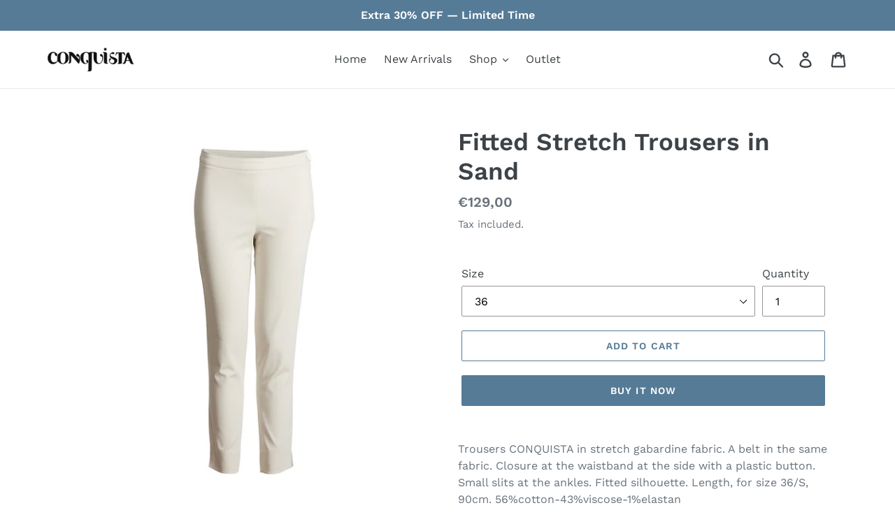

--- FILE ---
content_type: text/html; charset=utf-8
request_url: https://conquista-fashion.com/products/fitted-stretch-trousers-in-sand
body_size: 20690
content:
<!doctype html>
<html class="no-js" lang="en">
<head>
  <link rel="stylesheet" href="https://size-charts-relentless.herokuapp.com/css/size-charts-relentless.css" />
<script>
var sizeChartsRelentless = window.sizeChartsRelentless || {};

sizeChartsRelentless.product = {"id":4521819930699,"title":"Fitted Stretch Trousers in Sand","handle":"fitted-stretch-trousers-in-sand","description":"\u003cp\u003eTrousers CONQUISTA in stretch gabardine fabric. A belt in the same fabric. Closure at the waistband at the side with a plastic button. Small slits at the ankles. Fitted silhouette. Length, for size 36\/S, 90cm. 56%cotton-43%viscose-1%elastan\u003c\/p\u003e","published_at":"2025-08-29T09:01:39+03:00","created_at":"2020-04-13T20:28:27+03:00","vendor":"Conquista","type":"Pants","tags":["Autumn","Pants"],"price":12900,"price_min":12900,"price_max":12900,"available":true,"price_varies":false,"compare_at_price":12900,"compare_at_price_min":12900,"compare_at_price_max":12900,"compare_at_price_varies":false,"variants":[{"id":32054059466827,"title":"36","option1":"36","option2":null,"option3":null,"sku":"C261-194-57-36","requires_shipping":true,"taxable":true,"featured_image":null,"available":true,"name":"Fitted Stretch Trousers in Sand - 36","public_title":"36","options":["36"],"price":12900,"weight":230,"compare_at_price":12900,"inventory_management":"shopify","barcode":"5210032140581","requires_selling_plan":false,"selling_plan_allocations":[]},{"id":39480424366155,"title":"38","option1":"38","option2":null,"option3":null,"sku":"C261-194-57-38","requires_shipping":true,"taxable":true,"featured_image":null,"available":false,"name":"Fitted Stretch Trousers in Sand - 38","public_title":"38","options":["38"],"price":12900,"weight":230,"compare_at_price":12900,"inventory_management":"shopify","barcode":"5210032140598","requires_selling_plan":false,"selling_plan_allocations":[]},{"id":32054059499595,"title":"40","option1":"40","option2":null,"option3":null,"sku":"C261-194-57-40","requires_shipping":true,"taxable":true,"featured_image":null,"available":false,"name":"Fitted Stretch Trousers in Sand - 40","public_title":"40","options":["40"],"price":12900,"weight":230,"compare_at_price":12900,"inventory_management":"shopify","barcode":"5210032140604","requires_selling_plan":false,"selling_plan_allocations":[]},{"id":32054059532363,"title":"42","option1":"42","option2":null,"option3":null,"sku":"C261-194-57-42","requires_shipping":true,"taxable":true,"featured_image":null,"available":true,"name":"Fitted Stretch Trousers in Sand - 42","public_title":"42","options":["42"],"price":12900,"weight":230,"compare_at_price":12900,"inventory_management":"shopify","barcode":"5210032140611","requires_selling_plan":false,"selling_plan_allocations":[]},{"id":32054059565131,"title":"44","option1":"44","option2":null,"option3":null,"sku":"C261-194-57-44","requires_shipping":true,"taxable":true,"featured_image":null,"available":true,"name":"Fitted Stretch Trousers in Sand - 44","public_title":"44","options":["44"],"price":12900,"weight":230,"compare_at_price":12900,"inventory_management":"shopify","barcode":"5210032140628","requires_selling_plan":false,"selling_plan_allocations":[]},{"id":39480424726603,"title":"46","option1":"46","option2":null,"option3":null,"sku":"C261-194-57-46","requires_shipping":true,"taxable":true,"featured_image":null,"available":true,"name":"Fitted Stretch Trousers in Sand - 46","public_title":"46","options":["46"],"price":12900,"weight":230,"compare_at_price":12900,"inventory_management":"shopify","barcode":"5210032140635","requires_selling_plan":false,"selling_plan_allocations":[]}],"images":["\/\/conquista-fashion.com\/cdn\/shop\/products\/C261-194-57-1_xy7j5a.jpg?v=1586801422","\/\/conquista-fashion.com\/cdn\/shop\/products\/C261-194-57-2.jpg?v=1586892530"],"featured_image":"\/\/conquista-fashion.com\/cdn\/shop\/products\/C261-194-57-1_xy7j5a.jpg?v=1586801422","options":["Size"],"media":[{"alt":null,"id":7027189973067,"position":1,"preview_image":{"aspect_ratio":0.667,"height":1200,"width":800,"src":"\/\/conquista-fashion.com\/cdn\/shop\/products\/C261-194-57-1_xy7j5a.jpg?v=1586801422"},"aspect_ratio":0.667,"height":1200,"media_type":"image","src":"\/\/conquista-fashion.com\/cdn\/shop\/products\/C261-194-57-1_xy7j5a.jpg?v=1586801422","width":800},{"alt":null,"id":7037000220747,"position":2,"preview_image":{"aspect_ratio":0.667,"height":1200,"width":800,"src":"\/\/conquista-fashion.com\/cdn\/shop\/products\/C261-194-57-2.jpg?v=1586892530"},"aspect_ratio":0.667,"height":1200,"media_type":"image","src":"\/\/conquista-fashion.com\/cdn\/shop\/products\/C261-194-57-2.jpg?v=1586892530","width":800}],"requires_selling_plan":false,"selling_plan_groups":[],"content":"\u003cp\u003eTrousers CONQUISTA in stretch gabardine fabric. A belt in the same fabric. Closure at the waistband at the side with a plastic button. Small slits at the ankles. Fitted silhouette. Length, for size 36\/S, 90cm. 56%cotton-43%viscose-1%elastan\u003c\/p\u003e"};


sizeChartsRelentless.productCollections = [{"id":168042299467,"handle":"temp","updated_at":"2026-01-09T14:05:28+02:00","published_at":"2020-12-15T19:08:03+02:00","sort_order":"manual","template_suffix":"","published_scope":"web","title":"temp","body_html":""}];



sizeChartsRelentless.metafield = {"charts":[{"id":"1","title":"Conquista Size Chart","descriptionTop":"","values":[["34-48","34","36","38","40","42","44","46","48"],["XS-XXL","XS","S","M","L","XL","XXL","",""],["CHEST","84","88","92","96","100","104","108","112"],["SHOULDER","35,5","37","38,5","40","41,5","43","44,5","46"],["WAIST","66","70","74","78","82","86","90","94"],["HIPS","92","96","100","104","108","112","116","120"]],"descriptionBottom":"","conditionsOperator":"products-matching-any-condition-below","conditions":[{"id":"1","type":"","operator":"is-equal-to","title":""},{"id":"","type":"vendor","operator":"is-equal-to","title":"CONQUISTA"},{"id":"155378876491","type":"collection","operator":"is-equal-to","title":"Conquista"}],"buttonPlacement":"use-global"}],"buttonPlacement":"","buttonIcon":"","buttonText":"","currentPlan":""};

</script>


  <meta charset="utf-8">
  <meta http-equiv="X-UA-Compatible" content="IE=edge,chrome=1">
  <meta name="viewport" content="width=device-width,initial-scale=1">
  <meta name="theme-color" content="#557b97">
  <link rel="canonical" href="https://conquista-fashion.com/products/fitted-stretch-trousers-in-sand"><link rel="shortcut icon" href="//conquista-fashion.com/cdn/shop/files/Conquista_very_sm_32x32.jpg?v=1624128456" type="image/png"><title>Fitted Stretch Trousers in Sand
&ndash; Conquista-Fashion</title><meta name="description" content="Trousers CONQUISTA in stretch gabardine fabric. A belt in the same fabric. Closure at the waistband at the side with a plastic button. Small slits at the ankles. Fitted silhouette. Length, for size 36/S, 90cm. 56%cotton-43%viscose-1%elastan"><!-- /snippets/social-meta-tags.liquid -->




<meta property="og:site_name" content="Conquista-Fashion">
<meta property="og:url" content="https://conquista-fashion.com/products/fitted-stretch-trousers-in-sand">
<meta property="og:title" content="Fitted Stretch Trousers in Sand">
<meta property="og:type" content="product">
<meta property="og:description" content="Trousers CONQUISTA in stretch gabardine fabric. A belt in the same fabric. Closure at the waistband at the side with a plastic button. Small slits at the ankles. Fitted silhouette. Length, for size 36/S, 90cm. 56%cotton-43%viscose-1%elastan">

  <meta property="og:price:amount" content="129,00">
  <meta property="og:price:currency" content="EUR">

<meta property="og:image" content="http://conquista-fashion.com/cdn/shop/products/C261-194-57-1_xy7j5a_1200x1200.jpg?v=1586801422"><meta property="og:image" content="http://conquista-fashion.com/cdn/shop/products/C261-194-57-2_1200x1200.jpg?v=1586892530">
<meta property="og:image:secure_url" content="https://conquista-fashion.com/cdn/shop/products/C261-194-57-1_xy7j5a_1200x1200.jpg?v=1586801422"><meta property="og:image:secure_url" content="https://conquista-fashion.com/cdn/shop/products/C261-194-57-2_1200x1200.jpg?v=1586892530">


<meta name="twitter:card" content="summary_large_image">
<meta name="twitter:title" content="Fitted Stretch Trousers in Sand">
<meta name="twitter:description" content="Trousers CONQUISTA in stretch gabardine fabric. A belt in the same fabric. Closure at the waistband at the side with a plastic button. Small slits at the ankles. Fitted silhouette. Length, for size 36/S, 90cm. 56%cotton-43%viscose-1%elastan">


  <link href="//conquista-fashion.com/cdn/shop/t/1/assets/theme.scss.css?v=176294028960024196141756305340" rel="stylesheet" type="text/css" media="all" />

  <script>
    var theme = {
      breakpoints: {
        medium: 750,
        large: 990,
        widescreen: 1400
      },
      strings: {
        addToCart: "Add to cart",
        soldOut: "Sold out",
        unavailable: "Unavailable",
        regularPrice: "Regular price",
        salePrice: "Sale price",
        sale: "Sale",
        showMore: "Show More",
        showLess: "Show Less",
        addressError: "Error looking up that address",
        addressNoResults: "No results for that address",
        addressQueryLimit: "You have exceeded the Google API usage limit. Consider upgrading to a \u003ca href=\"https:\/\/developers.google.com\/maps\/premium\/usage-limits\"\u003ePremium Plan\u003c\/a\u003e.",
        authError: "There was a problem authenticating your Google Maps account.",
        newWindow: "Opens in a new window.",
        external: "Opens external website.",
        newWindowExternal: "Opens external website in a new window.",
        removeLabel: "Remove [product]",
        update: "Update",
        quantity: "Quantity",
        discountedTotal: "Discounted total",
        regularTotal: "Regular total",
        priceColumn: "See Price column for discount details.",
        quantityMinimumMessage: "Quantity must be 1 or more",
        cartError: "There was an error while updating your cart. Please try again.",
        removedItemMessage: "Removed \u003cspan class=\"cart__removed-product-details\"\u003e([quantity]) [link]\u003c\/span\u003e from your cart.",
        unitPrice: "Unit price",
        unitPriceSeparator: "per",
        oneCartCount: "1 item",
        otherCartCount: "[count] items",
        quantityLabel: "Quantity: [count]"
      },
      moneyFormat: "€{{amount_with_comma_separator}}",
      moneyFormatWithCurrency: "€{{amount_with_comma_separator}} EUR"
    }

    document.documentElement.className = document.documentElement.className.replace('no-js', 'js');
  </script><script src="//conquista-fashion.com/cdn/shop/t/1/assets/lazysizes.js?v=94224023136283657951568021290" async="async"></script>
  <script src="//conquista-fashion.com/cdn/shop/t/1/assets/vendor.js?v=12001839194546984181568021290" defer="defer"></script>
  <script src="//conquista-fashion.com/cdn/shop/t/1/assets/theme.js?v=43970868923318220201568021290" defer="defer"></script>

  <script>window.performance && window.performance.mark && window.performance.mark('shopify.content_for_header.start');</script><meta id="shopify-digital-wallet" name="shopify-digital-wallet" content="/26764410955/digital_wallets/dialog">
<meta name="shopify-checkout-api-token" content="de42e7b6b0b5a204e2ec98d6e95d1a1c">
<meta id="in-context-paypal-metadata" data-shop-id="26764410955" data-venmo-supported="false" data-environment="production" data-locale="en_US" data-paypal-v4="true" data-currency="EUR">
<link rel="alternate" type="application/json+oembed" href="https://conquista-fashion.com/products/fitted-stretch-trousers-in-sand.oembed">
<script async="async" src="/checkouts/internal/preloads.js?locale=en-GR"></script>
<script id="shopify-features" type="application/json">{"accessToken":"de42e7b6b0b5a204e2ec98d6e95d1a1c","betas":["rich-media-storefront-analytics"],"domain":"conquista-fashion.com","predictiveSearch":true,"shopId":26764410955,"locale":"en"}</script>
<script>var Shopify = Shopify || {};
Shopify.shop = "conquista-eshop.myshopify.com";
Shopify.locale = "en";
Shopify.currency = {"active":"EUR","rate":"1.0"};
Shopify.country = "GR";
Shopify.theme = {"name":"Debut","id":77013844043,"schema_name":"Debut","schema_version":"13.2.1","theme_store_id":796,"role":"main"};
Shopify.theme.handle = "null";
Shopify.theme.style = {"id":null,"handle":null};
Shopify.cdnHost = "conquista-fashion.com/cdn";
Shopify.routes = Shopify.routes || {};
Shopify.routes.root = "/";</script>
<script type="module">!function(o){(o.Shopify=o.Shopify||{}).modules=!0}(window);</script>
<script>!function(o){function n(){var o=[];function n(){o.push(Array.prototype.slice.apply(arguments))}return n.q=o,n}var t=o.Shopify=o.Shopify||{};t.loadFeatures=n(),t.autoloadFeatures=n()}(window);</script>
<script id="shop-js-analytics" type="application/json">{"pageType":"product"}</script>
<script defer="defer" async type="module" src="//conquista-fashion.com/cdn/shopifycloud/shop-js/modules/v2/client.init-shop-cart-sync_IZsNAliE.en.esm.js"></script>
<script defer="defer" async type="module" src="//conquista-fashion.com/cdn/shopifycloud/shop-js/modules/v2/chunk.common_0OUaOowp.esm.js"></script>
<script type="module">
  await import("//conquista-fashion.com/cdn/shopifycloud/shop-js/modules/v2/client.init-shop-cart-sync_IZsNAliE.en.esm.js");
await import("//conquista-fashion.com/cdn/shopifycloud/shop-js/modules/v2/chunk.common_0OUaOowp.esm.js");

  window.Shopify.SignInWithShop?.initShopCartSync?.({"fedCMEnabled":true,"windoidEnabled":true});

</script>
<script>(function() {
  var isLoaded = false;
  function asyncLoad() {
    if (isLoaded) return;
    isLoaded = true;
    var urls = ["\/\/cdn.shopify.com\/proxy\/70792e4ace22fa1c437758bb413c38cd93d239dde35fcff2797f130638fb0213\/b2b-solution.bsscommerce.com\/js\/bss-b2b-cp.js?shop=conquista-eshop.myshopify.com\u0026sp-cache-control=cHVibGljLCBtYXgtYWdlPTkwMA"];
    for (var i = 0; i < urls.length; i++) {
      var s = document.createElement('script');
      s.type = 'text/javascript';
      s.async = true;
      s.src = urls[i];
      var x = document.getElementsByTagName('script')[0];
      x.parentNode.insertBefore(s, x);
    }
  };
  if(window.attachEvent) {
    window.attachEvent('onload', asyncLoad);
  } else {
    window.addEventListener('load', asyncLoad, false);
  }
})();</script>
<script id="__st">var __st={"a":26764410955,"offset":7200,"reqid":"b0438fc4-8edd-4146-a2e0-a38b68a6b64c-1768541975","pageurl":"conquista-fashion.com\/products\/fitted-stretch-trousers-in-sand","u":"feec94b52aee","p":"product","rtyp":"product","rid":4521819930699};</script>
<script>window.ShopifyPaypalV4VisibilityTracking = true;</script>
<script id="captcha-bootstrap">!function(){'use strict';const t='contact',e='account',n='new_comment',o=[[t,t],['blogs',n],['comments',n],[t,'customer']],c=[[e,'customer_login'],[e,'guest_login'],[e,'recover_customer_password'],[e,'create_customer']],r=t=>t.map((([t,e])=>`form[action*='/${t}']:not([data-nocaptcha='true']) input[name='form_type'][value='${e}']`)).join(','),a=t=>()=>t?[...document.querySelectorAll(t)].map((t=>t.form)):[];function s(){const t=[...o],e=r(t);return a(e)}const i='password',u='form_key',d=['recaptcha-v3-token','g-recaptcha-response','h-captcha-response',i],f=()=>{try{return window.sessionStorage}catch{return}},m='__shopify_v',_=t=>t.elements[u];function p(t,e,n=!1){try{const o=window.sessionStorage,c=JSON.parse(o.getItem(e)),{data:r}=function(t){const{data:e,action:n}=t;return t[m]||n?{data:e,action:n}:{data:t,action:n}}(c);for(const[e,n]of Object.entries(r))t.elements[e]&&(t.elements[e].value=n);n&&o.removeItem(e)}catch(o){console.error('form repopulation failed',{error:o})}}const l='form_type',E='cptcha';function T(t){t.dataset[E]=!0}const w=window,h=w.document,L='Shopify',v='ce_forms',y='captcha';let A=!1;((t,e)=>{const n=(g='f06e6c50-85a8-45c8-87d0-21a2b65856fe',I='https://cdn.shopify.com/shopifycloud/storefront-forms-hcaptcha/ce_storefront_forms_captcha_hcaptcha.v1.5.2.iife.js',D={infoText:'Protected by hCaptcha',privacyText:'Privacy',termsText:'Terms'},(t,e,n)=>{const o=w[L][v],c=o.bindForm;if(c)return c(t,g,e,D).then(n);var r;o.q.push([[t,g,e,D],n]),r=I,A||(h.body.append(Object.assign(h.createElement('script'),{id:'captcha-provider',async:!0,src:r})),A=!0)});var g,I,D;w[L]=w[L]||{},w[L][v]=w[L][v]||{},w[L][v].q=[],w[L][y]=w[L][y]||{},w[L][y].protect=function(t,e){n(t,void 0,e),T(t)},Object.freeze(w[L][y]),function(t,e,n,w,h,L){const[v,y,A,g]=function(t,e,n){const i=e?o:[],u=t?c:[],d=[...i,...u],f=r(d),m=r(i),_=r(d.filter((([t,e])=>n.includes(e))));return[a(f),a(m),a(_),s()]}(w,h,L),I=t=>{const e=t.target;return e instanceof HTMLFormElement?e:e&&e.form},D=t=>v().includes(t);t.addEventListener('submit',(t=>{const e=I(t);if(!e)return;const n=D(e)&&!e.dataset.hcaptchaBound&&!e.dataset.recaptchaBound,o=_(e),c=g().includes(e)&&(!o||!o.value);(n||c)&&t.preventDefault(),c&&!n&&(function(t){try{if(!f())return;!function(t){const e=f();if(!e)return;const n=_(t);if(!n)return;const o=n.value;o&&e.removeItem(o)}(t);const e=Array.from(Array(32),(()=>Math.random().toString(36)[2])).join('');!function(t,e){_(t)||t.append(Object.assign(document.createElement('input'),{type:'hidden',name:u})),t.elements[u].value=e}(t,e),function(t,e){const n=f();if(!n)return;const o=[...t.querySelectorAll(`input[type='${i}']`)].map((({name:t})=>t)),c=[...d,...o],r={};for(const[a,s]of new FormData(t).entries())c.includes(a)||(r[a]=s);n.setItem(e,JSON.stringify({[m]:1,action:t.action,data:r}))}(t,e)}catch(e){console.error('failed to persist form',e)}}(e),e.submit())}));const S=(t,e)=>{t&&!t.dataset[E]&&(n(t,e.some((e=>e===t))),T(t))};for(const o of['focusin','change'])t.addEventListener(o,(t=>{const e=I(t);D(e)&&S(e,y())}));const B=e.get('form_key'),M=e.get(l),P=B&&M;t.addEventListener('DOMContentLoaded',(()=>{const t=y();if(P)for(const e of t)e.elements[l].value===M&&p(e,B);[...new Set([...A(),...v().filter((t=>'true'===t.dataset.shopifyCaptcha))])].forEach((e=>S(e,t)))}))}(h,new URLSearchParams(w.location.search),n,t,e,['guest_login'])})(!0,!0)}();</script>
<script integrity="sha256-4kQ18oKyAcykRKYeNunJcIwy7WH5gtpwJnB7kiuLZ1E=" data-source-attribution="shopify.loadfeatures" defer="defer" src="//conquista-fashion.com/cdn/shopifycloud/storefront/assets/storefront/load_feature-a0a9edcb.js" crossorigin="anonymous"></script>
<script data-source-attribution="shopify.dynamic_checkout.dynamic.init">var Shopify=Shopify||{};Shopify.PaymentButton=Shopify.PaymentButton||{isStorefrontPortableWallets:!0,init:function(){window.Shopify.PaymentButton.init=function(){};var t=document.createElement("script");t.src="https://conquista-fashion.com/cdn/shopifycloud/portable-wallets/latest/portable-wallets.en.js",t.type="module",document.head.appendChild(t)}};
</script>
<script data-source-attribution="shopify.dynamic_checkout.buyer_consent">
  function portableWalletsHideBuyerConsent(e){var t=document.getElementById("shopify-buyer-consent"),n=document.getElementById("shopify-subscription-policy-button");t&&n&&(t.classList.add("hidden"),t.setAttribute("aria-hidden","true"),n.removeEventListener("click",e))}function portableWalletsShowBuyerConsent(e){var t=document.getElementById("shopify-buyer-consent"),n=document.getElementById("shopify-subscription-policy-button");t&&n&&(t.classList.remove("hidden"),t.removeAttribute("aria-hidden"),n.addEventListener("click",e))}window.Shopify?.PaymentButton&&(window.Shopify.PaymentButton.hideBuyerConsent=portableWalletsHideBuyerConsent,window.Shopify.PaymentButton.showBuyerConsent=portableWalletsShowBuyerConsent);
</script>
<script>
  function portableWalletsCleanup(e){e&&e.src&&console.error("Failed to load portable wallets script "+e.src);var t=document.querySelectorAll("shopify-accelerated-checkout .shopify-payment-button__skeleton, shopify-accelerated-checkout-cart .wallet-cart-button__skeleton"),e=document.getElementById("shopify-buyer-consent");for(let e=0;e<t.length;e++)t[e].remove();e&&e.remove()}function portableWalletsNotLoadedAsModule(e){e instanceof ErrorEvent&&"string"==typeof e.message&&e.message.includes("import.meta")&&"string"==typeof e.filename&&e.filename.includes("portable-wallets")&&(window.removeEventListener("error",portableWalletsNotLoadedAsModule),window.Shopify.PaymentButton.failedToLoad=e,"loading"===document.readyState?document.addEventListener("DOMContentLoaded",window.Shopify.PaymentButton.init):window.Shopify.PaymentButton.init())}window.addEventListener("error",portableWalletsNotLoadedAsModule);
</script>

<script type="module" src="https://conquista-fashion.com/cdn/shopifycloud/portable-wallets/latest/portable-wallets.en.js" onError="portableWalletsCleanup(this)" crossorigin="anonymous"></script>
<script nomodule>
  document.addEventListener("DOMContentLoaded", portableWalletsCleanup);
</script>

<link id="shopify-accelerated-checkout-styles" rel="stylesheet" media="screen" href="https://conquista-fashion.com/cdn/shopifycloud/portable-wallets/latest/accelerated-checkout-backwards-compat.css" crossorigin="anonymous">
<style id="shopify-accelerated-checkout-cart">
        #shopify-buyer-consent {
  margin-top: 1em;
  display: inline-block;
  width: 100%;
}

#shopify-buyer-consent.hidden {
  display: none;
}

#shopify-subscription-policy-button {
  background: none;
  border: none;
  padding: 0;
  text-decoration: underline;
  font-size: inherit;
  cursor: pointer;
}

#shopify-subscription-policy-button::before {
  box-shadow: none;
}

      </style>

<script>window.performance && window.performance.mark && window.performance.mark('shopify.content_for_header.end');</script>
<link href="https://monorail-edge.shopifysvc.com" rel="dns-prefetch">
<script>(function(){if ("sendBeacon" in navigator && "performance" in window) {try {var session_token_from_headers = performance.getEntriesByType('navigation')[0].serverTiming.find(x => x.name == '_s').description;} catch {var session_token_from_headers = undefined;}var session_cookie_matches = document.cookie.match(/_shopify_s=([^;]*)/);var session_token_from_cookie = session_cookie_matches && session_cookie_matches.length === 2 ? session_cookie_matches[1] : "";var session_token = session_token_from_headers || session_token_from_cookie || "";function handle_abandonment_event(e) {var entries = performance.getEntries().filter(function(entry) {return /monorail-edge.shopifysvc.com/.test(entry.name);});if (!window.abandonment_tracked && entries.length === 0) {window.abandonment_tracked = true;var currentMs = Date.now();var navigation_start = performance.timing.navigationStart;var payload = {shop_id: 26764410955,url: window.location.href,navigation_start,duration: currentMs - navigation_start,session_token,page_type: "product"};window.navigator.sendBeacon("https://monorail-edge.shopifysvc.com/v1/produce", JSON.stringify({schema_id: "online_store_buyer_site_abandonment/1.1",payload: payload,metadata: {event_created_at_ms: currentMs,event_sent_at_ms: currentMs}}));}}window.addEventListener('pagehide', handle_abandonment_event);}}());</script>
<script id="web-pixels-manager-setup">(function e(e,d,r,n,o){if(void 0===o&&(o={}),!Boolean(null===(a=null===(i=window.Shopify)||void 0===i?void 0:i.analytics)||void 0===a?void 0:a.replayQueue)){var i,a;window.Shopify=window.Shopify||{};var t=window.Shopify;t.analytics=t.analytics||{};var s=t.analytics;s.replayQueue=[],s.publish=function(e,d,r){return s.replayQueue.push([e,d,r]),!0};try{self.performance.mark("wpm:start")}catch(e){}var l=function(){var e={modern:/Edge?\/(1{2}[4-9]|1[2-9]\d|[2-9]\d{2}|\d{4,})\.\d+(\.\d+|)|Firefox\/(1{2}[4-9]|1[2-9]\d|[2-9]\d{2}|\d{4,})\.\d+(\.\d+|)|Chrom(ium|e)\/(9{2}|\d{3,})\.\d+(\.\d+|)|(Maci|X1{2}).+ Version\/(15\.\d+|(1[6-9]|[2-9]\d|\d{3,})\.\d+)([,.]\d+|)( \(\w+\)|)( Mobile\/\w+|) Safari\/|Chrome.+OPR\/(9{2}|\d{3,})\.\d+\.\d+|(CPU[ +]OS|iPhone[ +]OS|CPU[ +]iPhone|CPU IPhone OS|CPU iPad OS)[ +]+(15[._]\d+|(1[6-9]|[2-9]\d|\d{3,})[._]\d+)([._]\d+|)|Android:?[ /-](13[3-9]|1[4-9]\d|[2-9]\d{2}|\d{4,})(\.\d+|)(\.\d+|)|Android.+Firefox\/(13[5-9]|1[4-9]\d|[2-9]\d{2}|\d{4,})\.\d+(\.\d+|)|Android.+Chrom(ium|e)\/(13[3-9]|1[4-9]\d|[2-9]\d{2}|\d{4,})\.\d+(\.\d+|)|SamsungBrowser\/([2-9]\d|\d{3,})\.\d+/,legacy:/Edge?\/(1[6-9]|[2-9]\d|\d{3,})\.\d+(\.\d+|)|Firefox\/(5[4-9]|[6-9]\d|\d{3,})\.\d+(\.\d+|)|Chrom(ium|e)\/(5[1-9]|[6-9]\d|\d{3,})\.\d+(\.\d+|)([\d.]+$|.*Safari\/(?![\d.]+ Edge\/[\d.]+$))|(Maci|X1{2}).+ Version\/(10\.\d+|(1[1-9]|[2-9]\d|\d{3,})\.\d+)([,.]\d+|)( \(\w+\)|)( Mobile\/\w+|) Safari\/|Chrome.+OPR\/(3[89]|[4-9]\d|\d{3,})\.\d+\.\d+|(CPU[ +]OS|iPhone[ +]OS|CPU[ +]iPhone|CPU IPhone OS|CPU iPad OS)[ +]+(10[._]\d+|(1[1-9]|[2-9]\d|\d{3,})[._]\d+)([._]\d+|)|Android:?[ /-](13[3-9]|1[4-9]\d|[2-9]\d{2}|\d{4,})(\.\d+|)(\.\d+|)|Mobile Safari.+OPR\/([89]\d|\d{3,})\.\d+\.\d+|Android.+Firefox\/(13[5-9]|1[4-9]\d|[2-9]\d{2}|\d{4,})\.\d+(\.\d+|)|Android.+Chrom(ium|e)\/(13[3-9]|1[4-9]\d|[2-9]\d{2}|\d{4,})\.\d+(\.\d+|)|Android.+(UC? ?Browser|UCWEB|U3)[ /]?(15\.([5-9]|\d{2,})|(1[6-9]|[2-9]\d|\d{3,})\.\d+)\.\d+|SamsungBrowser\/(5\.\d+|([6-9]|\d{2,})\.\d+)|Android.+MQ{2}Browser\/(14(\.(9|\d{2,})|)|(1[5-9]|[2-9]\d|\d{3,})(\.\d+|))(\.\d+|)|K[Aa][Ii]OS\/(3\.\d+|([4-9]|\d{2,})\.\d+)(\.\d+|)/},d=e.modern,r=e.legacy,n=navigator.userAgent;return n.match(d)?"modern":n.match(r)?"legacy":"unknown"}(),u="modern"===l?"modern":"legacy",c=(null!=n?n:{modern:"",legacy:""})[u],f=function(e){return[e.baseUrl,"/wpm","/b",e.hashVersion,"modern"===e.buildTarget?"m":"l",".js"].join("")}({baseUrl:d,hashVersion:r,buildTarget:u}),m=function(e){var d=e.version,r=e.bundleTarget,n=e.surface,o=e.pageUrl,i=e.monorailEndpoint;return{emit:function(e){var a=e.status,t=e.errorMsg,s=(new Date).getTime(),l=JSON.stringify({metadata:{event_sent_at_ms:s},events:[{schema_id:"web_pixels_manager_load/3.1",payload:{version:d,bundle_target:r,page_url:o,status:a,surface:n,error_msg:t},metadata:{event_created_at_ms:s}}]});if(!i)return console&&console.warn&&console.warn("[Web Pixels Manager] No Monorail endpoint provided, skipping logging."),!1;try{return self.navigator.sendBeacon.bind(self.navigator)(i,l)}catch(e){}var u=new XMLHttpRequest;try{return u.open("POST",i,!0),u.setRequestHeader("Content-Type","text/plain"),u.send(l),!0}catch(e){return console&&console.warn&&console.warn("[Web Pixels Manager] Got an unhandled error while logging to Monorail."),!1}}}}({version:r,bundleTarget:l,surface:e.surface,pageUrl:self.location.href,monorailEndpoint:e.monorailEndpoint});try{o.browserTarget=l,function(e){var d=e.src,r=e.async,n=void 0===r||r,o=e.onload,i=e.onerror,a=e.sri,t=e.scriptDataAttributes,s=void 0===t?{}:t,l=document.createElement("script"),u=document.querySelector("head"),c=document.querySelector("body");if(l.async=n,l.src=d,a&&(l.integrity=a,l.crossOrigin="anonymous"),s)for(var f in s)if(Object.prototype.hasOwnProperty.call(s,f))try{l.dataset[f]=s[f]}catch(e){}if(o&&l.addEventListener("load",o),i&&l.addEventListener("error",i),u)u.appendChild(l);else{if(!c)throw new Error("Did not find a head or body element to append the script");c.appendChild(l)}}({src:f,async:!0,onload:function(){if(!function(){var e,d;return Boolean(null===(d=null===(e=window.Shopify)||void 0===e?void 0:e.analytics)||void 0===d?void 0:d.initialized)}()){var d=window.webPixelsManager.init(e)||void 0;if(d){var r=window.Shopify.analytics;r.replayQueue.forEach((function(e){var r=e[0],n=e[1],o=e[2];d.publishCustomEvent(r,n,o)})),r.replayQueue=[],r.publish=d.publishCustomEvent,r.visitor=d.visitor,r.initialized=!0}}},onerror:function(){return m.emit({status:"failed",errorMsg:"".concat(f," has failed to load")})},sri:function(e){var d=/^sha384-[A-Za-z0-9+/=]+$/;return"string"==typeof e&&d.test(e)}(c)?c:"",scriptDataAttributes:o}),m.emit({status:"loading"})}catch(e){m.emit({status:"failed",errorMsg:(null==e?void 0:e.message)||"Unknown error"})}}})({shopId: 26764410955,storefrontBaseUrl: "https://conquista-fashion.com",extensionsBaseUrl: "https://extensions.shopifycdn.com/cdn/shopifycloud/web-pixels-manager",monorailEndpoint: "https://monorail-edge.shopifysvc.com/unstable/produce_batch",surface: "storefront-renderer",enabledBetaFlags: ["2dca8a86"],webPixelsConfigList: [{"id":"shopify-app-pixel","configuration":"{}","eventPayloadVersion":"v1","runtimeContext":"STRICT","scriptVersion":"0450","apiClientId":"shopify-pixel","type":"APP","privacyPurposes":["ANALYTICS","MARKETING"]},{"id":"shopify-custom-pixel","eventPayloadVersion":"v1","runtimeContext":"LAX","scriptVersion":"0450","apiClientId":"shopify-pixel","type":"CUSTOM","privacyPurposes":["ANALYTICS","MARKETING"]}],isMerchantRequest: false,initData: {"shop":{"name":"Conquista-Fashion","paymentSettings":{"currencyCode":"EUR"},"myshopifyDomain":"conquista-eshop.myshopify.com","countryCode":"GR","storefrontUrl":"https:\/\/conquista-fashion.com"},"customer":null,"cart":null,"checkout":null,"productVariants":[{"price":{"amount":129.0,"currencyCode":"EUR"},"product":{"title":"Fitted Stretch Trousers in Sand","vendor":"Conquista","id":"4521819930699","untranslatedTitle":"Fitted Stretch Trousers in Sand","url":"\/products\/fitted-stretch-trousers-in-sand","type":"Pants"},"id":"32054059466827","image":{"src":"\/\/conquista-fashion.com\/cdn\/shop\/products\/C261-194-57-1_xy7j5a.jpg?v=1586801422"},"sku":"C261-194-57-36","title":"36","untranslatedTitle":"36"},{"price":{"amount":129.0,"currencyCode":"EUR"},"product":{"title":"Fitted Stretch Trousers in Sand","vendor":"Conquista","id":"4521819930699","untranslatedTitle":"Fitted Stretch Trousers in Sand","url":"\/products\/fitted-stretch-trousers-in-sand","type":"Pants"},"id":"39480424366155","image":{"src":"\/\/conquista-fashion.com\/cdn\/shop\/products\/C261-194-57-1_xy7j5a.jpg?v=1586801422"},"sku":"C261-194-57-38","title":"38","untranslatedTitle":"38"},{"price":{"amount":129.0,"currencyCode":"EUR"},"product":{"title":"Fitted Stretch Trousers in Sand","vendor":"Conquista","id":"4521819930699","untranslatedTitle":"Fitted Stretch Trousers in Sand","url":"\/products\/fitted-stretch-trousers-in-sand","type":"Pants"},"id":"32054059499595","image":{"src":"\/\/conquista-fashion.com\/cdn\/shop\/products\/C261-194-57-1_xy7j5a.jpg?v=1586801422"},"sku":"C261-194-57-40","title":"40","untranslatedTitle":"40"},{"price":{"amount":129.0,"currencyCode":"EUR"},"product":{"title":"Fitted Stretch Trousers in Sand","vendor":"Conquista","id":"4521819930699","untranslatedTitle":"Fitted Stretch Trousers in Sand","url":"\/products\/fitted-stretch-trousers-in-sand","type":"Pants"},"id":"32054059532363","image":{"src":"\/\/conquista-fashion.com\/cdn\/shop\/products\/C261-194-57-1_xy7j5a.jpg?v=1586801422"},"sku":"C261-194-57-42","title":"42","untranslatedTitle":"42"},{"price":{"amount":129.0,"currencyCode":"EUR"},"product":{"title":"Fitted Stretch Trousers in Sand","vendor":"Conquista","id":"4521819930699","untranslatedTitle":"Fitted Stretch Trousers in Sand","url":"\/products\/fitted-stretch-trousers-in-sand","type":"Pants"},"id":"32054059565131","image":{"src":"\/\/conquista-fashion.com\/cdn\/shop\/products\/C261-194-57-1_xy7j5a.jpg?v=1586801422"},"sku":"C261-194-57-44","title":"44","untranslatedTitle":"44"},{"price":{"amount":129.0,"currencyCode":"EUR"},"product":{"title":"Fitted Stretch Trousers in Sand","vendor":"Conquista","id":"4521819930699","untranslatedTitle":"Fitted Stretch Trousers in Sand","url":"\/products\/fitted-stretch-trousers-in-sand","type":"Pants"},"id":"39480424726603","image":{"src":"\/\/conquista-fashion.com\/cdn\/shop\/products\/C261-194-57-1_xy7j5a.jpg?v=1586801422"},"sku":"C261-194-57-46","title":"46","untranslatedTitle":"46"}],"purchasingCompany":null},},"https://conquista-fashion.com/cdn","fcfee988w5aeb613cpc8e4bc33m6693e112",{"modern":"","legacy":""},{"shopId":"26764410955","storefrontBaseUrl":"https:\/\/conquista-fashion.com","extensionBaseUrl":"https:\/\/extensions.shopifycdn.com\/cdn\/shopifycloud\/web-pixels-manager","surface":"storefront-renderer","enabledBetaFlags":"[\"2dca8a86\"]","isMerchantRequest":"false","hashVersion":"fcfee988w5aeb613cpc8e4bc33m6693e112","publish":"custom","events":"[[\"page_viewed\",{}],[\"product_viewed\",{\"productVariant\":{\"price\":{\"amount\":129.0,\"currencyCode\":\"EUR\"},\"product\":{\"title\":\"Fitted Stretch Trousers in Sand\",\"vendor\":\"Conquista\",\"id\":\"4521819930699\",\"untranslatedTitle\":\"Fitted Stretch Trousers in Sand\",\"url\":\"\/products\/fitted-stretch-trousers-in-sand\",\"type\":\"Pants\"},\"id\":\"32054059466827\",\"image\":{\"src\":\"\/\/conquista-fashion.com\/cdn\/shop\/products\/C261-194-57-1_xy7j5a.jpg?v=1586801422\"},\"sku\":\"C261-194-57-36\",\"title\":\"36\",\"untranslatedTitle\":\"36\"}}]]"});</script><script>
  window.ShopifyAnalytics = window.ShopifyAnalytics || {};
  window.ShopifyAnalytics.meta = window.ShopifyAnalytics.meta || {};
  window.ShopifyAnalytics.meta.currency = 'EUR';
  var meta = {"product":{"id":4521819930699,"gid":"gid:\/\/shopify\/Product\/4521819930699","vendor":"Conquista","type":"Pants","handle":"fitted-stretch-trousers-in-sand","variants":[{"id":32054059466827,"price":12900,"name":"Fitted Stretch Trousers in Sand - 36","public_title":"36","sku":"C261-194-57-36"},{"id":39480424366155,"price":12900,"name":"Fitted Stretch Trousers in Sand - 38","public_title":"38","sku":"C261-194-57-38"},{"id":32054059499595,"price":12900,"name":"Fitted Stretch Trousers in Sand - 40","public_title":"40","sku":"C261-194-57-40"},{"id":32054059532363,"price":12900,"name":"Fitted Stretch Trousers in Sand - 42","public_title":"42","sku":"C261-194-57-42"},{"id":32054059565131,"price":12900,"name":"Fitted Stretch Trousers in Sand - 44","public_title":"44","sku":"C261-194-57-44"},{"id":39480424726603,"price":12900,"name":"Fitted Stretch Trousers in Sand - 46","public_title":"46","sku":"C261-194-57-46"}],"remote":false},"page":{"pageType":"product","resourceType":"product","resourceId":4521819930699,"requestId":"b0438fc4-8edd-4146-a2e0-a38b68a6b64c-1768541975"}};
  for (var attr in meta) {
    window.ShopifyAnalytics.meta[attr] = meta[attr];
  }
</script>
<script class="analytics">
  (function () {
    var customDocumentWrite = function(content) {
      var jquery = null;

      if (window.jQuery) {
        jquery = window.jQuery;
      } else if (window.Checkout && window.Checkout.$) {
        jquery = window.Checkout.$;
      }

      if (jquery) {
        jquery('body').append(content);
      }
    };

    var hasLoggedConversion = function(token) {
      if (token) {
        return document.cookie.indexOf('loggedConversion=' + token) !== -1;
      }
      return false;
    }

    var setCookieIfConversion = function(token) {
      if (token) {
        var twoMonthsFromNow = new Date(Date.now());
        twoMonthsFromNow.setMonth(twoMonthsFromNow.getMonth() + 2);

        document.cookie = 'loggedConversion=' + token + '; expires=' + twoMonthsFromNow;
      }
    }

    var trekkie = window.ShopifyAnalytics.lib = window.trekkie = window.trekkie || [];
    if (trekkie.integrations) {
      return;
    }
    trekkie.methods = [
      'identify',
      'page',
      'ready',
      'track',
      'trackForm',
      'trackLink'
    ];
    trekkie.factory = function(method) {
      return function() {
        var args = Array.prototype.slice.call(arguments);
        args.unshift(method);
        trekkie.push(args);
        return trekkie;
      };
    };
    for (var i = 0; i < trekkie.methods.length; i++) {
      var key = trekkie.methods[i];
      trekkie[key] = trekkie.factory(key);
    }
    trekkie.load = function(config) {
      trekkie.config = config || {};
      trekkie.config.initialDocumentCookie = document.cookie;
      var first = document.getElementsByTagName('script')[0];
      var script = document.createElement('script');
      script.type = 'text/javascript';
      script.onerror = function(e) {
        var scriptFallback = document.createElement('script');
        scriptFallback.type = 'text/javascript';
        scriptFallback.onerror = function(error) {
                var Monorail = {
      produce: function produce(monorailDomain, schemaId, payload) {
        var currentMs = new Date().getTime();
        var event = {
          schema_id: schemaId,
          payload: payload,
          metadata: {
            event_created_at_ms: currentMs,
            event_sent_at_ms: currentMs
          }
        };
        return Monorail.sendRequest("https://" + monorailDomain + "/v1/produce", JSON.stringify(event));
      },
      sendRequest: function sendRequest(endpointUrl, payload) {
        // Try the sendBeacon API
        if (window && window.navigator && typeof window.navigator.sendBeacon === 'function' && typeof window.Blob === 'function' && !Monorail.isIos12()) {
          var blobData = new window.Blob([payload], {
            type: 'text/plain'
          });

          if (window.navigator.sendBeacon(endpointUrl, blobData)) {
            return true;
          } // sendBeacon was not successful

        } // XHR beacon

        var xhr = new XMLHttpRequest();

        try {
          xhr.open('POST', endpointUrl);
          xhr.setRequestHeader('Content-Type', 'text/plain');
          xhr.send(payload);
        } catch (e) {
          console.log(e);
        }

        return false;
      },
      isIos12: function isIos12() {
        return window.navigator.userAgent.lastIndexOf('iPhone; CPU iPhone OS 12_') !== -1 || window.navigator.userAgent.lastIndexOf('iPad; CPU OS 12_') !== -1;
      }
    };
    Monorail.produce('monorail-edge.shopifysvc.com',
      'trekkie_storefront_load_errors/1.1',
      {shop_id: 26764410955,
      theme_id: 77013844043,
      app_name: "storefront",
      context_url: window.location.href,
      source_url: "//conquista-fashion.com/cdn/s/trekkie.storefront.cd680fe47e6c39ca5d5df5f0a32d569bc48c0f27.min.js"});

        };
        scriptFallback.async = true;
        scriptFallback.src = '//conquista-fashion.com/cdn/s/trekkie.storefront.cd680fe47e6c39ca5d5df5f0a32d569bc48c0f27.min.js';
        first.parentNode.insertBefore(scriptFallback, first);
      };
      script.async = true;
      script.src = '//conquista-fashion.com/cdn/s/trekkie.storefront.cd680fe47e6c39ca5d5df5f0a32d569bc48c0f27.min.js';
      first.parentNode.insertBefore(script, first);
    };
    trekkie.load(
      {"Trekkie":{"appName":"storefront","development":false,"defaultAttributes":{"shopId":26764410955,"isMerchantRequest":null,"themeId":77013844043,"themeCityHash":"11669489051106977649","contentLanguage":"en","currency":"EUR","eventMetadataId":"7edd964c-2972-44d5-aea9-221b69af881b"},"isServerSideCookieWritingEnabled":true,"monorailRegion":"shop_domain","enabledBetaFlags":["65f19447"]},"Session Attribution":{},"S2S":{"facebookCapiEnabled":false,"source":"trekkie-storefront-renderer","apiClientId":580111}}
    );

    var loaded = false;
    trekkie.ready(function() {
      if (loaded) return;
      loaded = true;

      window.ShopifyAnalytics.lib = window.trekkie;

      var originalDocumentWrite = document.write;
      document.write = customDocumentWrite;
      try { window.ShopifyAnalytics.merchantGoogleAnalytics.call(this); } catch(error) {};
      document.write = originalDocumentWrite;

      window.ShopifyAnalytics.lib.page(null,{"pageType":"product","resourceType":"product","resourceId":4521819930699,"requestId":"b0438fc4-8edd-4146-a2e0-a38b68a6b64c-1768541975","shopifyEmitted":true});

      var match = window.location.pathname.match(/checkouts\/(.+)\/(thank_you|post_purchase)/)
      var token = match? match[1]: undefined;
      if (!hasLoggedConversion(token)) {
        setCookieIfConversion(token);
        window.ShopifyAnalytics.lib.track("Viewed Product",{"currency":"EUR","variantId":32054059466827,"productId":4521819930699,"productGid":"gid:\/\/shopify\/Product\/4521819930699","name":"Fitted Stretch Trousers in Sand - 36","price":"129.00","sku":"C261-194-57-36","brand":"Conquista","variant":"36","category":"Pants","nonInteraction":true,"remote":false},undefined,undefined,{"shopifyEmitted":true});
      window.ShopifyAnalytics.lib.track("monorail:\/\/trekkie_storefront_viewed_product\/1.1",{"currency":"EUR","variantId":32054059466827,"productId":4521819930699,"productGid":"gid:\/\/shopify\/Product\/4521819930699","name":"Fitted Stretch Trousers in Sand - 36","price":"129.00","sku":"C261-194-57-36","brand":"Conquista","variant":"36","category":"Pants","nonInteraction":true,"remote":false,"referer":"https:\/\/conquista-fashion.com\/products\/fitted-stretch-trousers-in-sand"});
      }
    });


        var eventsListenerScript = document.createElement('script');
        eventsListenerScript.async = true;
        eventsListenerScript.src = "//conquista-fashion.com/cdn/shopifycloud/storefront/assets/shop_events_listener-3da45d37.js";
        document.getElementsByTagName('head')[0].appendChild(eventsListenerScript);

})();</script>
<script
  defer
  src="https://conquista-fashion.com/cdn/shopifycloud/perf-kit/shopify-perf-kit-3.0.3.min.js"
  data-application="storefront-renderer"
  data-shop-id="26764410955"
  data-render-region="gcp-us-east1"
  data-page-type="product"
  data-theme-instance-id="77013844043"
  data-theme-name="Debut"
  data-theme-version="13.2.1"
  data-monorail-region="shop_domain"
  data-resource-timing-sampling-rate="10"
  data-shs="true"
  data-shs-beacon="true"
  data-shs-export-with-fetch="true"
  data-shs-logs-sample-rate="1"
  data-shs-beacon-endpoint="https://conquista-fashion.com/api/collect"
></script>
</head>
<!-- Start of HubSpot Embed Code -->
  <script type="text/javascript" id="hs-script-loader" async defer src="//js-eu1.hs-scripts.com/26251096.js"></script>
<!-- End of HubSpot Embed Code -->
<body class="template-product">

  <a class="in-page-link visually-hidden skip-link" href="#MainContent">Skip to content</a>

  <div id="SearchDrawer" class="search-bar drawer drawer--top" role="dialog" aria-modal="true" aria-label="Search">
    <div class="search-bar__table">
      <div class="search-bar__table-cell search-bar__form-wrapper">
        <form class="search search-bar__form" action="/search" method="get" role="search">
          <input class="search__input search-bar__input" type="search" name="q" value="" placeholder="Search" aria-label="Search">
          <button class="search-bar__submit search__submit btn--link" type="submit">
            <svg aria-hidden="true" focusable="false" role="presentation" class="icon icon-search" viewBox="0 0 37 40"><path d="M35.6 36l-9.8-9.8c4.1-5.4 3.6-13.2-1.3-18.1-5.4-5.4-14.2-5.4-19.7 0-5.4 5.4-5.4 14.2 0 19.7 2.6 2.6 6.1 4.1 9.8 4.1 3 0 5.9-1 8.3-2.8l9.8 9.8c.4.4.9.6 1.4.6s1-.2 1.4-.6c.9-.9.9-2.1.1-2.9zm-20.9-8.2c-2.6 0-5.1-1-7-2.9-3.9-3.9-3.9-10.1 0-14C9.6 9 12.2 8 14.7 8s5.1 1 7 2.9c3.9 3.9 3.9 10.1 0 14-1.9 1.9-4.4 2.9-7 2.9z"/></svg>
            <span class="icon__fallback-text">Submit</span>
          </button>
        </form>
      </div>
      <div class="search-bar__table-cell text-right">
        <button type="button" class="btn--link search-bar__close js-drawer-close">
          <svg aria-hidden="true" focusable="false" role="presentation" class="icon icon-close" viewBox="0 0 40 40"><path d="M23.868 20.015L39.117 4.78c1.11-1.108 1.11-2.77 0-3.877-1.109-1.108-2.773-1.108-3.882 0L19.986 16.137 4.737.904C3.628-.204 1.965-.204.856.904c-1.11 1.108-1.11 2.77 0 3.877l15.249 15.234L.855 35.248c-1.108 1.108-1.108 2.77 0 3.877.555.554 1.248.831 1.942.831s1.386-.277 1.94-.83l15.25-15.234 15.248 15.233c.555.554 1.248.831 1.941.831s1.387-.277 1.941-.83c1.11-1.109 1.11-2.77 0-3.878L23.868 20.015z" class="layer"/></svg>
          <span class="icon__fallback-text">Close search</span>
        </button>
      </div>
    </div>
  </div><style data-shopify>

  .cart-popup {
    box-shadow: 1px 1px 10px 2px rgba(232, 233, 235, 0.5);
  }</style><div class="cart-popup-wrapper cart-popup-wrapper--hidden" role="dialog" aria-modal="true" aria-labelledby="CartPopupHeading" data-cart-popup-wrapper>
  <div class="cart-popup" data-cart-popup tabindex="-1">
    <h2 id="CartPopupHeading" class="cart-popup__heading">Just added to your cart</h2>
    <button class="cart-popup__close" aria-label="Close" data-cart-popup-close><svg aria-hidden="true" focusable="false" role="presentation" class="icon icon-close" viewBox="0 0 40 40"><path d="M23.868 20.015L39.117 4.78c1.11-1.108 1.11-2.77 0-3.877-1.109-1.108-2.773-1.108-3.882 0L19.986 16.137 4.737.904C3.628-.204 1.965-.204.856.904c-1.11 1.108-1.11 2.77 0 3.877l15.249 15.234L.855 35.248c-1.108 1.108-1.108 2.77 0 3.877.555.554 1.248.831 1.942.831s1.386-.277 1.94-.83l15.25-15.234 15.248 15.233c.555.554 1.248.831 1.941.831s1.387-.277 1.941-.83c1.11-1.109 1.11-2.77 0-3.878L23.868 20.015z" class="layer"/></svg></button>

    <div class="cart-popup-item">
      <div class="cart-popup-item__image-wrapper hide" data-cart-popup-image-wrapper>
        <div class="cart-popup-item__image cart-popup-item__image--placeholder" data-cart-popup-image-placeholder>
          <div data-placeholder-size></div>
          <div class="placeholder-background placeholder-background--animation"></div>
        </div>
      </div>
      <div class="cart-popup-item__description">
        <div>
          <div class="cart-popup-item__title" data-cart-popup-title></div>
          <ul class="product-details" aria-label="Product details" data-cart-popup-product-details></ul>
        </div>
        <div class="cart-popup-item__quantity">
          <span class="visually-hidden" data-cart-popup-quantity-label></span>
          <span aria-hidden="true">Qty:</span>
          <span aria-hidden="true" data-cart-popup-quantity></span>
        </div>
      </div>
    </div>

    <a href="/cart" class="cart-popup__cta-link btn btn--secondary-accent">
      View cart (<span data-cart-popup-cart-quantity></span>)
    </a>

    <div class="cart-popup__dismiss">
      <button class="cart-popup__dismiss-button text-link text-link--accent" data-cart-popup-dismiss>
        Continue shopping
      </button>
    </div>
  </div>
</div>

<div id="shopify-section-header" class="shopify-section">
  <style>
    
      .site-header__logo-image {
        max-width: 145px;
      }
    

    
      .site-header__logo-image {
        margin: 0;
      }
    
  </style>


<div data-section-id="header" data-section-type="header-section">
  
    
      <style>
        .announcement-bar {
          background-color: #557b97;
        }

        .announcement-bar--link:hover {
          

          
            
            background-color: #6c91ac;
          
        }

        .announcement-bar__message {
          color: #ffffff;
        }
      </style>

      
        <div class="announcement-bar">
      

        <p class="announcement-bar__message">Extra 30% OFF — Limited Time</p>

      
        </div>
      

    
  

  <header class="site-header border-bottom logo--left" role="banner">
    <div class="grid grid--no-gutters grid--table site-header__mobile-nav">
      

      <div class="grid__item medium-up--one-quarter logo-align--left">
        
        
          <div class="h2 site-header__logo">
        
          
<a href="/" class="site-header__logo-image">
              
              <img class="lazyload js"
                   src="//conquista-fashion.com/cdn/shop/files/Conquista_sm_300x300.jpg?v=1613732029"
                   data-src="//conquista-fashion.com/cdn/shop/files/Conquista_sm_{width}x.jpg?v=1613732029"
                   data-widths="[180, 360, 540, 720, 900, 1080, 1296, 1512, 1728, 2048]"
                   data-aspectratio="2.7875536480686693"
                   data-sizes="auto"
                   alt="Conquista-Fashion"
                   style="max-width: 145px">
              <noscript>
                
                <img src="//conquista-fashion.com/cdn/shop/files/Conquista_sm_145x.jpg?v=1613732029"
                     srcset="//conquista-fashion.com/cdn/shop/files/Conquista_sm_145x.jpg?v=1613732029 1x, //conquista-fashion.com/cdn/shop/files/Conquista_sm_145x@2x.jpg?v=1613732029 2x"
                     alt="Conquista-Fashion"
                     style="max-width: 145px;">
              </noscript>
            </a>
          
        
          </div>
        
      </div>

      
        <nav class="grid__item medium-up--one-half small--hide" id="AccessibleNav" role="navigation">
          <ul class="site-nav list--inline " id="SiteNav">
  



    
      <li >
        <a href="/"
          class="site-nav__link site-nav__link--main"
          
        >
          <span class="site-nav__label">Home</span>
        </a>
      </li>
    
  



    
      <li >
        <a href="/collections/spring-summer"
          class="site-nav__link site-nav__link--main"
          
        >
          <span class="site-nav__label">New Arrivals</span>
        </a>
      </li>
    
  



    
      <li class="site-nav--has-dropdown site-nav--has-centered-dropdown" data-has-dropdowns>
        <button class="site-nav__link site-nav__link--main site-nav__link--button" type="button" aria-expanded="false" aria-controls="SiteNavLabel-shop">
          <span class="site-nav__label">Shop</span><svg aria-hidden="true" focusable="false" role="presentation" class="icon icon--wide icon-chevron-down" viewBox="0 0 498.98 284.49"><defs><style>.cls-1{fill:#231f20}</style></defs><path class="cls-1" d="M80.93 271.76A35 35 0 0 1 140.68 247l189.74 189.75L520.16 247a35 35 0 1 1 49.5 49.5L355.17 511a35 35 0 0 1-49.5 0L91.18 296.5a34.89 34.89 0 0 1-10.25-24.74z" transform="translate(-80.93 -236.76)"/></svg>
        </button>

        <div class="site-nav__dropdown site-nav__dropdown--centered" id="SiteNavLabel-shop">
          
            <div class="site-nav__childlist">
              <ul class="site-nav__childlist-grid">
                
                  
                    <li class="site-nav__childlist-item">
                      <a href="/collections/dresses-new"
                        class="site-nav__link site-nav__child-link site-nav__child-link--parent"
                        
                      >
                        <span class="site-nav__label">Dresses</span>
                      </a>

                      

                    </li>
                  
                    <li class="site-nav__childlist-item">
                      <a href="/collections/tops-new"
                        class="site-nav__link site-nav__child-link site-nav__child-link--parent"
                        
                      >
                        <span class="site-nav__label">Tops</span>
                      </a>

                      

                    </li>
                  
                    <li class="site-nav__childlist-item">
                      <a href="/collections/knitwear-1"
                        class="site-nav__link site-nav__child-link site-nav__child-link--parent"
                        
                      >
                        <span class="site-nav__label">Knitwear</span>
                      </a>

                      

                    </li>
                  
                    <li class="site-nav__childlist-item">
                      <a href="/collections/trousers-new"
                        class="site-nav__link site-nav__child-link site-nav__child-link--parent"
                        
                      >
                        <span class="site-nav__label">Trousers</span>
                      </a>

                      

                    </li>
                  
                    <li class="site-nav__childlist-item">
                      <a href="/collections/skirts-new"
                        class="site-nav__link site-nav__child-link site-nav__child-link--parent"
                        
                      >
                        <span class="site-nav__label">Skirts</span>
                      </a>

                      

                    </li>
                  
                    <li class="site-nav__childlist-item">
                      <a href="/collections/outewear"
                        class="site-nav__link site-nav__child-link site-nav__child-link--parent"
                        
                      >
                        <span class="site-nav__label">Outewear</span>
                      </a>

                      

                    </li>
                  
                    <li class="site-nav__childlist-item">
                      <a href="/collections/more"
                        class="site-nav__link site-nav__child-link site-nav__child-link--parent"
                        
                      >
                        <span class="site-nav__label">More</span>
                      </a>

                      
                        <ul>
                        
                          <li>
                            <a href="/collections/homewear"
                            class="site-nav__link site-nav__child-link"
                            
                          >
                              <span class="site-nav__label">Homewear</span>
                            </a>
                          </li>
                        
                          <li>
                            <a href="/collections/oversized"
                            class="site-nav__link site-nav__child-link"
                            
                          >
                              <span class="site-nav__label">Plus Size</span>
                            </a>
                          </li>
                        
                          <li>
                            <a href="/collections/overalls"
                            class="site-nav__link site-nav__child-link"
                            
                          >
                              <span class="site-nav__label">Overalls</span>
                            </a>
                          </li>
                        
                        </ul>
                      

                    </li>
                  
                
              </ul>
            </div>

          
        </div>
      </li>
    
  



    
      <li >
        <a href="/collections/sales"
          class="site-nav__link site-nav__link--main"
          
        >
          <span class="site-nav__label">Outlet</span>
        </a>
      </li>
    
  
</ul>

        </nav>
      

      <div class="grid__item medium-up--one-quarter text-right site-header__icons site-header__icons--plus">
        <div class="site-header__icons-wrapper">
          <div class="site-header__search site-header__icon">
            <form action="/search" method="get" class="search-header search" role="search">
  <input class="search-header__input search__input"
    type="search"
    name="q"
    placeholder="Search"
    aria-label="Search">
  <button class="search-header__submit search__submit btn--link site-header__icon" type="submit">
    <svg aria-hidden="true" focusable="false" role="presentation" class="icon icon-search" viewBox="0 0 37 40"><path d="M35.6 36l-9.8-9.8c4.1-5.4 3.6-13.2-1.3-18.1-5.4-5.4-14.2-5.4-19.7 0-5.4 5.4-5.4 14.2 0 19.7 2.6 2.6 6.1 4.1 9.8 4.1 3 0 5.9-1 8.3-2.8l9.8 9.8c.4.4.9.6 1.4.6s1-.2 1.4-.6c.9-.9.9-2.1.1-2.9zm-20.9-8.2c-2.6 0-5.1-1-7-2.9-3.9-3.9-3.9-10.1 0-14C9.6 9 12.2 8 14.7 8s5.1 1 7 2.9c3.9 3.9 3.9 10.1 0 14-1.9 1.9-4.4 2.9-7 2.9z"/></svg>
    <span class="icon__fallback-text">Submit</span>
  </button>
</form>

          </div>

          <button type="button" class="btn--link site-header__icon site-header__search-toggle js-drawer-open-top">
            <svg aria-hidden="true" focusable="false" role="presentation" class="icon icon-search" viewBox="0 0 37 40"><path d="M35.6 36l-9.8-9.8c4.1-5.4 3.6-13.2-1.3-18.1-5.4-5.4-14.2-5.4-19.7 0-5.4 5.4-5.4 14.2 0 19.7 2.6 2.6 6.1 4.1 9.8 4.1 3 0 5.9-1 8.3-2.8l9.8 9.8c.4.4.9.6 1.4.6s1-.2 1.4-.6c.9-.9.9-2.1.1-2.9zm-20.9-8.2c-2.6 0-5.1-1-7-2.9-3.9-3.9-3.9-10.1 0-14C9.6 9 12.2 8 14.7 8s5.1 1 7 2.9c3.9 3.9 3.9 10.1 0 14-1.9 1.9-4.4 2.9-7 2.9z"/></svg>
            <span class="icon__fallback-text">Search</span>
          </button>

          
            
              <a href="https://shopify.com/26764410955/account?locale=en&region_country=GR" class="site-header__icon site-header__account">
                <svg aria-hidden="true" focusable="false" role="presentation" class="icon icon-login" viewBox="0 0 28.33 37.68"><path d="M14.17 14.9a7.45 7.45 0 1 0-7.5-7.45 7.46 7.46 0 0 0 7.5 7.45zm0-10.91a3.45 3.45 0 1 1-3.5 3.46A3.46 3.46 0 0 1 14.17 4zM14.17 16.47A14.18 14.18 0 0 0 0 30.68c0 1.41.66 4 5.11 5.66a27.17 27.17 0 0 0 9.06 1.34c6.54 0 14.17-1.84 14.17-7a14.18 14.18 0 0 0-14.17-14.21zm0 17.21c-6.3 0-10.17-1.77-10.17-3a10.17 10.17 0 1 1 20.33 0c.01 1.23-3.86 3-10.16 3z"/></svg>
                <span class="icon__fallback-text">Log in</span>
              </a>
            
          

          <a href="/cart" class="site-header__icon site-header__cart">
            <svg aria-hidden="true" focusable="false" role="presentation" class="icon icon-cart" viewBox="0 0 37 40"><path d="M36.5 34.8L33.3 8h-5.9C26.7 3.9 23 .8 18.5.8S10.3 3.9 9.6 8H3.7L.5 34.8c-.2 1.5.4 2.4.9 3 .5.5 1.4 1.2 3.1 1.2h28c1.3 0 2.4-.4 3.1-1.3.7-.7 1-1.8.9-2.9zm-18-30c2.2 0 4.1 1.4 4.7 3.2h-9.5c.7-1.9 2.6-3.2 4.8-3.2zM4.5 35l2.8-23h2.2v3c0 1.1.9 2 2 2s2-.9 2-2v-3h10v3c0 1.1.9 2 2 2s2-.9 2-2v-3h2.2l2.8 23h-28z"/></svg>
            <span class="icon__fallback-text">Cart</span>
            <div id="CartCount" class="site-header__cart-count hide" data-cart-count-bubble>
              <span data-cart-count>0</span>
              <span class="icon__fallback-text medium-up--hide">items</span>
            </div>
          </a>

          

          
            <button type="button" class="btn--link site-header__icon site-header__menu js-mobile-nav-toggle mobile-nav--open" aria-controls="MobileNav"  aria-expanded="false" aria-label="Menu">
              <svg aria-hidden="true" focusable="false" role="presentation" class="icon icon-hamburger" viewBox="0 0 37 40"><path d="M33.5 25h-30c-1.1 0-2-.9-2-2s.9-2 2-2h30c1.1 0 2 .9 2 2s-.9 2-2 2zm0-11.5h-30c-1.1 0-2-.9-2-2s.9-2 2-2h30c1.1 0 2 .9 2 2s-.9 2-2 2zm0 23h-30c-1.1 0-2-.9-2-2s.9-2 2-2h30c1.1 0 2 .9 2 2s-.9 2-2 2z"/></svg>
              <svg aria-hidden="true" focusable="false" role="presentation" class="icon icon-close" viewBox="0 0 40 40"><path d="M23.868 20.015L39.117 4.78c1.11-1.108 1.11-2.77 0-3.877-1.109-1.108-2.773-1.108-3.882 0L19.986 16.137 4.737.904C3.628-.204 1.965-.204.856.904c-1.11 1.108-1.11 2.77 0 3.877l15.249 15.234L.855 35.248c-1.108 1.108-1.108 2.77 0 3.877.555.554 1.248.831 1.942.831s1.386-.277 1.94-.83l15.25-15.234 15.248 15.233c.555.554 1.248.831 1.941.831s1.387-.277 1.941-.83c1.11-1.109 1.11-2.77 0-3.878L23.868 20.015z" class="layer"/></svg>
            </button>
          
        </div>

      </div>
    </div>

    <nav class="mobile-nav-wrapper medium-up--hide" role="navigation">
      <ul id="MobileNav" class="mobile-nav">
        
<li class="mobile-nav__item border-bottom">
            
              <a href="/"
                class="mobile-nav__link"
                
              >
                <span class="mobile-nav__label">Home</span>
              </a>
            
          </li>
        
<li class="mobile-nav__item border-bottom">
            
              <a href="/collections/spring-summer"
                class="mobile-nav__link"
                
              >
                <span class="mobile-nav__label">New Arrivals</span>
              </a>
            
          </li>
        
<li class="mobile-nav__item border-bottom">
            
              
              <button type="button" class="btn--link js-toggle-submenu mobile-nav__link" data-target="shop-3" data-level="1" aria-expanded="false">
                <span class="mobile-nav__label">Shop</span>
                <div class="mobile-nav__icon">
                  <svg aria-hidden="true" focusable="false" role="presentation" class="icon icon-chevron-right" viewBox="0 0 7 11"><path d="M1.5 11A1.5 1.5 0 0 1 .44 8.44L3.38 5.5.44 2.56A1.5 1.5 0 0 1 2.56.44l4 4a1.5 1.5 0 0 1 0 2.12l-4 4A1.5 1.5 0 0 1 1.5 11z" fill="#fff"/></svg>
                </div>
              </button>
              <ul class="mobile-nav__dropdown" data-parent="shop-3" data-level="2">
                <li class="visually-hidden" tabindex="-1" data-menu-title="2">Shop Menu</li>
                <li class="mobile-nav__item border-bottom">
                  <div class="mobile-nav__table">
                    <div class="mobile-nav__table-cell mobile-nav__return">
                      <button class="btn--link js-toggle-submenu mobile-nav__return-btn" type="button" aria-expanded="true" aria-label="Shop">
                        <svg aria-hidden="true" focusable="false" role="presentation" class="icon icon-chevron-left" viewBox="0 0 7 11"><path d="M5.5.037a1.5 1.5 0 0 1 1.06 2.56l-2.94 2.94 2.94 2.94a1.5 1.5 0 0 1-2.12 2.12l-4-4a1.5 1.5 0 0 1 0-2.12l4-4A1.5 1.5 0 0 1 5.5.037z" fill="#fff" class="layer"/></svg>
                      </button>
                    </div>
                    <span class="mobile-nav__sublist-link mobile-nav__sublist-header mobile-nav__sublist-header--main-nav-parent">
                      <span class="mobile-nav__label">Shop</span>
                    </span>
                  </div>
                </li>

                
                  <li class="mobile-nav__item border-bottom">
                    
                      <a href="/collections/dresses-new"
                        class="mobile-nav__sublist-link"
                        
                      >
                        <span class="mobile-nav__label">Dresses</span>
                      </a>
                    
                  </li>
                
                  <li class="mobile-nav__item border-bottom">
                    
                      <a href="/collections/tops-new"
                        class="mobile-nav__sublist-link"
                        
                      >
                        <span class="mobile-nav__label">Tops</span>
                      </a>
                    
                  </li>
                
                  <li class="mobile-nav__item border-bottom">
                    
                      <a href="/collections/knitwear-1"
                        class="mobile-nav__sublist-link"
                        
                      >
                        <span class="mobile-nav__label">Knitwear</span>
                      </a>
                    
                  </li>
                
                  <li class="mobile-nav__item border-bottom">
                    
                      <a href="/collections/trousers-new"
                        class="mobile-nav__sublist-link"
                        
                      >
                        <span class="mobile-nav__label">Trousers</span>
                      </a>
                    
                  </li>
                
                  <li class="mobile-nav__item border-bottom">
                    
                      <a href="/collections/skirts-new"
                        class="mobile-nav__sublist-link"
                        
                      >
                        <span class="mobile-nav__label">Skirts</span>
                      </a>
                    
                  </li>
                
                  <li class="mobile-nav__item border-bottom">
                    
                      <a href="/collections/outewear"
                        class="mobile-nav__sublist-link"
                        
                      >
                        <span class="mobile-nav__label">Outewear</span>
                      </a>
                    
                  </li>
                
                  <li class="mobile-nav__item">
                    
                      
                      <button type="button" class="btn--link js-toggle-submenu mobile-nav__link mobile-nav__sublist-link" data-target="more-3-7" aria-expanded="false">
                        <span class="mobile-nav__label">More</span>
                        <div class="mobile-nav__icon">
                          <svg aria-hidden="true" focusable="false" role="presentation" class="icon icon-chevron-right" viewBox="0 0 7 11"><path d="M1.5 11A1.5 1.5 0 0 1 .44 8.44L3.38 5.5.44 2.56A1.5 1.5 0 0 1 2.56.44l4 4a1.5 1.5 0 0 1 0 2.12l-4 4A1.5 1.5 0 0 1 1.5 11z" fill="#fff"/></svg>
                        </div>
                      </button>
                      <ul class="mobile-nav__dropdown" data-parent="more-3-7" data-level="3">
                        <li class="visually-hidden" tabindex="-1" data-menu-title="3">More Menu</li>
                        <li class="mobile-nav__item border-bottom">
                          <div class="mobile-nav__table">
                            <div class="mobile-nav__table-cell mobile-nav__return">
                              <button type="button" class="btn--link js-toggle-submenu mobile-nav__return-btn" data-target="shop-3" aria-expanded="true" aria-label="More">
                                <svg aria-hidden="true" focusable="false" role="presentation" class="icon icon-chevron-left" viewBox="0 0 7 11"><path d="M5.5.037a1.5 1.5 0 0 1 1.06 2.56l-2.94 2.94 2.94 2.94a1.5 1.5 0 0 1-2.12 2.12l-4-4a1.5 1.5 0 0 1 0-2.12l4-4A1.5 1.5 0 0 1 5.5.037z" fill="#fff" class="layer"/></svg>
                              </button>
                            </div>
                            <a href="/collections/more"
                              class="mobile-nav__sublist-link mobile-nav__sublist-header"
                              
                            >
                              <span class="mobile-nav__label">More</span>
                            </a>
                          </div>
                        </li>
                        
                          <li class="mobile-nav__item border-bottom">
                            <a href="/collections/homewear"
                              class="mobile-nav__sublist-link"
                              
                            >
                              <span class="mobile-nav__label">Homewear</span>
                            </a>
                          </li>
                        
                          <li class="mobile-nav__item border-bottom">
                            <a href="/collections/oversized"
                              class="mobile-nav__sublist-link"
                              
                            >
                              <span class="mobile-nav__label">Plus Size</span>
                            </a>
                          </li>
                        
                          <li class="mobile-nav__item">
                            <a href="/collections/overalls"
                              class="mobile-nav__sublist-link"
                              
                            >
                              <span class="mobile-nav__label">Overalls</span>
                            </a>
                          </li>
                        
                      </ul>
                    
                  </li>
                
              </ul>
            
          </li>
        
<li class="mobile-nav__item">
            
              <a href="/collections/sales"
                class="mobile-nav__link"
                
              >
                <span class="mobile-nav__label">Outlet</span>
              </a>
            
          </li>
        
        
      </ul>
    </nav>
  </header>

  
</div>



<script type="application/ld+json">
{
  "@context": "http://schema.org",
  "@type": "Organization",
  "name": "Conquista-Fashion",
  
    
    "logo": "https:\/\/conquista-fashion.com\/cdn\/shop\/files\/Conquista_sm_1299x.jpg?v=1613732029",
  
  "sameAs": [
    "",
    "https:\/\/www.facebook.com\/conquistafashion\/",
    "",
    "https:\/\/www.instagram.com\/conquista_fashion",
    "",
    "",
    "",
    ""
  ],
  "url": "https:\/\/conquista-fashion.com"
}
</script>




</div>

  <div class="page-container" id="PageContainer">

    <main class="main-content js-focus-hidden" id="MainContent" role="main" tabindex="-1">
      

<div id="shopify-section-product-template" class="shopify-section"><div class="product-template__container page-width"
  id="ProductSection-product-template"
  data-section-id="product-template"
  data-section-type="product"
  data-enable-history-state="true"
  data-ajax-enabled="true"
>
  


  <div class="grid product-single product-single--medium-image">
    <div class="grid__item product-single__photos medium-up--one-half">
        
        
        
        
<style>#FeaturedImage-product-template-14872315560011 {
    max-width: 353.3333333333333px;
    max-height: 530px;
  }

  #FeaturedImageZoom-product-template-14872315560011-wrapper {
    max-width: 353.3333333333333px;
  }
</style>


        <div id="FeaturedImageZoom-product-template-14872315560011-wrapper" class="product-single__photo-wrapper js">
          <div
          id="FeaturedImageZoom-product-template-14872315560011"
          style="padding-top:150.00000000000003%;"
          class="product-single__photo js-zoom-enabled product-single__photo--has-thumbnails"
          data-image-id="14872315560011"
           data-zoom="//conquista-fashion.com/cdn/shop/products/C261-194-57-1_xy7j5a_1024x1024@2x.jpg?v=1586801422">
            <img id="FeaturedImage-product-template-14872315560011"
                 class="feature-row__image product-featured-img lazyload"
                 src="//conquista-fashion.com/cdn/shop/products/C261-194-57-1_xy7j5a_300x300.jpg?v=1586801422"
                 data-src="//conquista-fashion.com/cdn/shop/products/C261-194-57-1_xy7j5a_{width}x.jpg?v=1586801422"
                 data-widths="[180, 360, 540, 720, 900, 1080, 1296, 1512, 1728, 2048]"
                 data-aspectratio="0.6666666666666666"
                 data-sizes="auto"
                 tabindex="-1"
                 alt="Fitted Stretch Trousers in Sand">
          </div>
        </div>
      
        
        
        
        
<style>#FeaturedImage-product-template-14882120106059 {
    max-width: 353.3333333333333px;
    max-height: 530px;
  }

  #FeaturedImageZoom-product-template-14882120106059-wrapper {
    max-width: 353.3333333333333px;
  }
</style>


        <div id="FeaturedImageZoom-product-template-14882120106059-wrapper" class="product-single__photo-wrapper js">
          <div
          id="FeaturedImageZoom-product-template-14882120106059"
          style="padding-top:150.00000000000003%;"
          class="product-single__photo js-zoom-enabled product-single__photo--has-thumbnails hide"
          data-image-id="14882120106059"
           data-zoom="//conquista-fashion.com/cdn/shop/products/C261-194-57-2_1024x1024@2x.jpg?v=1586892530">
            <img id="FeaturedImage-product-template-14882120106059"
                 class="feature-row__image product-featured-img lazyload lazypreload"
                 src="//conquista-fashion.com/cdn/shop/products/C261-194-57-2_300x300.jpg?v=1586892530"
                 data-src="//conquista-fashion.com/cdn/shop/products/C261-194-57-2_{width}x.jpg?v=1586892530"
                 data-widths="[180, 360, 540, 720, 900, 1080, 1296, 1512, 1728, 2048]"
                 data-aspectratio="0.6666666666666666"
                 data-sizes="auto"
                 tabindex="-1"
                 alt="Fitted Stretch Trousers in Sand">
          </div>
        </div>
      

      <noscript>
        
        <img src="//conquista-fashion.com/cdn/shop/products/C261-194-57-1_xy7j5a_530x@2x.jpg?v=1586801422" alt="Fitted Stretch Trousers in Sand" id="FeaturedImage-product-template" class="product-featured-img" style="max-width: 530px;">
      </noscript>

      
        

        <div class="thumbnails-wrapper">
          
          <ul class="grid grid--uniform product-single__thumbnails product-single__thumbnails-product-template">
            
              <li class="grid__item medium-up--one-quarter product-single__thumbnails-item js">
                <a href="//conquista-fashion.com/cdn/shop/products/C261-194-57-1_xy7j5a_1024x1024@2x.jpg?v=1586801422"
                   class="text-link product-single__thumbnail product-single__thumbnail--product-template"
                   data-thumbnail-id="14872315560011"
                   data-zoom="//conquista-fashion.com/cdn/shop/products/C261-194-57-1_xy7j5a_1024x1024@2x.jpg?v=1586801422">
                     <img class="product-single__thumbnail-image" src="//conquista-fashion.com/cdn/shop/products/C261-194-57-1_xy7j5a_110x110@2x.jpg?v=1586801422" alt="Load image into Gallery viewer, Fitted Stretch Trousers in Sand">
                </a>
              </li>
            
              <li class="grid__item medium-up--one-quarter product-single__thumbnails-item js">
                <a href="//conquista-fashion.com/cdn/shop/products/C261-194-57-2_1024x1024@2x.jpg?v=1586892530"
                   class="text-link product-single__thumbnail product-single__thumbnail--product-template"
                   data-thumbnail-id="14882120106059"
                   data-zoom="//conquista-fashion.com/cdn/shop/products/C261-194-57-2_1024x1024@2x.jpg?v=1586892530">
                     <img class="product-single__thumbnail-image" src="//conquista-fashion.com/cdn/shop/products/C261-194-57-2_110x110@2x.jpg?v=1586892530" alt="Load image into Gallery viewer, Fitted Stretch Trousers in Sand">
                </a>
              </li>
            
          </ul>
          
        </div>
      
    </div>

    <div class="grid__item medium-up--one-half">
      <div class="product-single__meta">

        <h1 class="product-single__title">Fitted Stretch Trousers in Sand</h1>

          <div class="product__price">
            <!-- snippet/product-price.liquid -->

<dl class="price" data-price>

  

  <div class="price__regular">
    <dt>
      <span class="visually-hidden visually-hidden--inline">Regular price</span>
    </dt>
    <dd>
      
        
          <span class="price-item price-item--regular" data-regular-price>
            €129,00
          </span>
        
      
    </dd>
  </div>
  <div class="price__sale">
    <dt>
      <span class="visually-hidden visually-hidden--inline">Sale price</span>
    </dt>
    <dd>
      <span class="price-item price-item--sale" data-sale-price>
        €129,00
      </span>
      <span class="price-item__label" aria-hidden="true">Sale</span>
    </dd>
  </div>
  <div class="price__unit">
    <dt>
      <span class="visually-hidden visually-hidden--inline">Unit price</span>
    </dt>
    <dd class="price-unit-price"><span data-unit-price></span><span aria-hidden="true">/</span><span class="visually-hidden">per&nbsp;</span><span data-unit-price-base-unit></span></dd>
  </div>
</dl>

          </div><div class="product__policies rte">Tax included.
</div>

          <form method="post" action="/cart/add" id="product_form_4521819930699" accept-charset="UTF-8" class="product-form product-form-product-template
" enctype="multipart/form-data" novalidate="novalidate" data-product-form=""><input type="hidden" name="form_type" value="product" /><input type="hidden" name="utf8" value="✓" />
            
              
                <div class="selector-wrapper js product-form__item">
                  <label for="SingleOptionSelector-0">
                    Size
                  </label>
                  <select class="single-option-selector single-option-selector-product-template product-form__input" id="SingleOptionSelector-0" data-index="option1">
                    
                      <option value="36" selected="selected">36</option>
                    
                      <option value="38">38</option>
                    
                      <option value="40">40</option>
                    
                      <option value="42">42</option>
                    
                      <option value="44">44</option>
                    
                      <option value="46">46</option>
                    
                  </select>
                </div>
              
            

            <select name="id" id="ProductSelect-product-template" class="product-form__variants no-js">
              
                
                  <option  selected="selected"  value="32054059466827">
                    36
                  </option>
                
              
                
                  <option disabled="disabled">38 - Sold out</option>
                
              
                
                  <option disabled="disabled">40 - Sold out</option>
                
              
                
                  <option  value="32054059532363">
                    42
                  </option>
                
              
                
                  <option  value="32054059565131">
                    44
                  </option>
                
              
                
                  <option  value="39480424726603">
                    46
                  </option>
                
              
            </select>

            
              <div class="product-form__item product-form__item--quantity">
                <label for="Quantity-product-template">Quantity</label>
                <input type="number" id="Quantity-product-template" name="quantity" value="1" min="1" class="product-form__input" pattern="[0-9]*" data-quantity-input>
              </div>
            

            <div class="product-form__error-message-wrapper product-form__error-message-wrapper--hidden product-form__error-message-wrapper--has-payment-button" data-error-message-wrapper role="alert">
              <span class="visually-hidden">Error </span>
              <svg aria-hidden="true" focusable="false" role="presentation" class="icon icon-error" viewBox="0 0 14 14"><g fill="none" fill-rule="evenodd"><path d="M7 0a7 7 0 0 1 7 7 7 7 0 1 1-7-7z"/><path class="icon-error__symbol" d="M6.328 8.396l-.252-5.4h1.836l-.24 5.4H6.328zM6.04 10.16c0-.528.432-.972.96-.972s.972.444.972.972c0 .516-.444.96-.972.96a.97.97 0 0 1-.96-.96z" fill-rule="nonzero"/></g></svg>
              <span class="product-form__error-message" data-error-message>Quantity must be 1 or more</span>
            </div>

            <div class="product-form__item product-form__item--submit product-form__item--payment-button">
              <button type="submit" name="add"
                
                aria-label="Add to cart"
                class="btn product-form__cart-submit btn--secondary-accent"
                data-add-to-cart>
                <span data-add-to-cart-text>
                  
                    Add to cart
                  
                </span>
                <span class="hide" data-loader>
                  <svg aria-hidden="true" focusable="false" role="presentation" class="icon icon-spinner" viewBox="0 0 20 20"><path d="M7.229 1.173a9.25 9.25 0 1 0 11.655 11.412 1.25 1.25 0 1 0-2.4-.698 6.75 6.75 0 1 1-8.506-8.329 1.25 1.25 0 1 0-.75-2.385z" fill="#919EAB"/></svg>
                </span>
              </button>
              
                <div data-shopify="payment-button" class="shopify-payment-button"> <shopify-accelerated-checkout recommended="{&quot;supports_subs&quot;:false,&quot;supports_def_opts&quot;:false,&quot;name&quot;:&quot;paypal&quot;,&quot;wallet_params&quot;:{&quot;shopId&quot;:26764410955,&quot;countryCode&quot;:&quot;GR&quot;,&quot;merchantName&quot;:&quot;Conquista-Fashion&quot;,&quot;phoneRequired&quot;:true,&quot;companyRequired&quot;:false,&quot;shippingType&quot;:&quot;shipping&quot;,&quot;shopifyPaymentsEnabled&quot;:false,&quot;hasManagedSellingPlanState&quot;:null,&quot;requiresBillingAgreement&quot;:false,&quot;merchantId&quot;:&quot;MFGGP9YV64TXE&quot;,&quot;sdkUrl&quot;:&quot;https://www.paypal.com/sdk/js?components=buttons\u0026commit=false\u0026currency=EUR\u0026locale=en_US\u0026client-id=AfUEYT7nO4BwZQERn9Vym5TbHAG08ptiKa9gm8OARBYgoqiAJIjllRjeIMI4g294KAH1JdTnkzubt1fr\u0026merchant-id=MFGGP9YV64TXE\u0026intent=authorize&quot;}}" fallback="{&quot;supports_subs&quot;:true,&quot;supports_def_opts&quot;:true,&quot;name&quot;:&quot;buy_it_now&quot;,&quot;wallet_params&quot;:{}}" access-token="de42e7b6b0b5a204e2ec98d6e95d1a1c" buyer-country="GR" buyer-locale="en" buyer-currency="EUR" variant-params="[{&quot;id&quot;:32054059466827,&quot;requiresShipping&quot;:true},{&quot;id&quot;:39480424366155,&quot;requiresShipping&quot;:true},{&quot;id&quot;:32054059499595,&quot;requiresShipping&quot;:true},{&quot;id&quot;:32054059532363,&quot;requiresShipping&quot;:true},{&quot;id&quot;:32054059565131,&quot;requiresShipping&quot;:true},{&quot;id&quot;:39480424726603,&quot;requiresShipping&quot;:true}]" shop-id="26764410955" enabled-flags="[&quot;ae0f5bf6&quot;]" > <div class="shopify-payment-button__button" role="button" disabled aria-hidden="true" style="background-color: transparent; border: none"> <div class="shopify-payment-button__skeleton">&nbsp;</div> </div> <div class="shopify-payment-button__more-options shopify-payment-button__skeleton" role="button" disabled aria-hidden="true">&nbsp;</div> </shopify-accelerated-checkout> <small id="shopify-buyer-consent" class="hidden" aria-hidden="true" data-consent-type="subscription"> This item is a recurring or deferred purchase. By continuing, I agree to the <span id="shopify-subscription-policy-button">cancellation policy</span> and authorize you to charge my payment method at the prices, frequency and dates listed on this page until my order is fulfilled or I cancel, if permitted. </small> </div>
              
            </div>
          <input type="hidden" name="product-id" value="4521819930699" /><input type="hidden" name="section-id" value="product-template" /></form>
        </div><p class="visually-hidden" data-product-status
          aria-live="polite"
          role="status"
        ></p><p class="visually-hidden" data-loader-status
          aria-live="assertive"
          role="alert"
          aria-hidden="true"
        >Adding product to your cart</p>

        <div class="product-single__description rte">
          <p>Trousers CONQUISTA in stretch gabardine fabric. A belt in the same fabric. Closure at the waistband at the side with a plastic button. Small slits at the ankles. Fitted silhouette. Length, for size 36/S, 90cm. 56%cotton-43%viscose-1%elastan</p>
        </div>

        
          <!-- /snippets/social-sharing.liquid -->
<ul class="social-sharing">

  
    <li>
      <a target="_blank" href="//www.facebook.com/sharer.php?u=https://conquista-fashion.com/products/fitted-stretch-trousers-in-sand" class="btn btn--small btn--share share-facebook">
        <svg aria-hidden="true" focusable="false" role="presentation" class="icon icon-facebook" viewBox="0 0 20 20"><path fill="#444" d="M18.05.811q.439 0 .744.305t.305.744v16.637q0 .439-.305.744t-.744.305h-4.732v-7.221h2.415l.342-2.854h-2.757v-1.83q0-.659.293-1t1.073-.342h1.488V3.762q-.976-.098-2.171-.098-1.634 0-2.635.964t-1 2.72V9.47H7.951v2.854h2.415v7.221H1.413q-.439 0-.744-.305t-.305-.744V1.859q0-.439.305-.744T1.413.81H18.05z"/></svg>
        <span class="share-title" aria-hidden="true">Share</span>
        <span class="visually-hidden">Share on Facebook</span>
      </a>
    </li>
  

  

  
    <li>
      <a target="_blank" href="//pinterest.com/pin/create/button/?url=https://conquista-fashion.com/products/fitted-stretch-trousers-in-sand&amp;media=//conquista-fashion.com/cdn/shop/products/C261-194-57-1_xy7j5a_1024x1024.jpg?v=1586801422&amp;description=Fitted%20Stretch%20Trousers%20in%20Sand" class="btn btn--small btn--share share-pinterest">
        <svg aria-hidden="true" focusable="false" role="presentation" class="icon icon-pinterest" viewBox="0 0 20 20"><path fill="#444" d="M9.958.811q1.903 0 3.635.744t2.988 2 2 2.988.744 3.635q0 2.537-1.256 4.696t-3.415 3.415-4.696 1.256q-1.39 0-2.659-.366.707-1.147.951-2.025l.659-2.561q.244.463.903.817t1.39.354q1.464 0 2.622-.842t1.793-2.305.634-3.293q0-2.171-1.671-3.769t-4.257-1.598q-1.586 0-2.903.537T5.298 5.897 4.066 7.775t-.427 2.037q0 1.268.476 2.22t1.427 1.342q.171.073.293.012t.171-.232q.171-.61.195-.756.098-.268-.122-.512-.634-.707-.634-1.83 0-1.854 1.281-3.183t3.354-1.329q1.83 0 2.854 1t1.025 2.61q0 1.342-.366 2.476t-1.049 1.817-1.561.683q-.732 0-1.195-.537t-.293-1.269q.098-.342.256-.878t.268-.915.207-.817.098-.732q0-.61-.317-1t-.927-.39q-.756 0-1.269.695t-.512 1.744q0 .39.061.756t.134.537l.073.171q-1 4.342-1.22 5.098-.195.927-.146 2.171-2.513-1.122-4.062-3.44T.59 10.177q0-3.879 2.744-6.623T9.957.81z"/></svg>
        <span class="share-title" aria-hidden="true">Pin it</span>
        <span class="visually-hidden">Pin on Pinterest</span>
      </a>
    </li>
  

</ul>

        
      
      <div class="product-single__description rte">
        
      </div>
    </div>
  </div>
</div>


  <script type="application/json" id="ProductJson-product-template">
    {"id":4521819930699,"title":"Fitted Stretch Trousers in Sand","handle":"fitted-stretch-trousers-in-sand","description":"\u003cp\u003eTrousers CONQUISTA in stretch gabardine fabric. A belt in the same fabric. Closure at the waistband at the side with a plastic button. Small slits at the ankles. Fitted silhouette. Length, for size 36\/S, 90cm. 56%cotton-43%viscose-1%elastan\u003c\/p\u003e","published_at":"2025-08-29T09:01:39+03:00","created_at":"2020-04-13T20:28:27+03:00","vendor":"Conquista","type":"Pants","tags":["Autumn","Pants"],"price":12900,"price_min":12900,"price_max":12900,"available":true,"price_varies":false,"compare_at_price":12900,"compare_at_price_min":12900,"compare_at_price_max":12900,"compare_at_price_varies":false,"variants":[{"id":32054059466827,"title":"36","option1":"36","option2":null,"option3":null,"sku":"C261-194-57-36","requires_shipping":true,"taxable":true,"featured_image":null,"available":true,"name":"Fitted Stretch Trousers in Sand - 36","public_title":"36","options":["36"],"price":12900,"weight":230,"compare_at_price":12900,"inventory_management":"shopify","barcode":"5210032140581","requires_selling_plan":false,"selling_plan_allocations":[]},{"id":39480424366155,"title":"38","option1":"38","option2":null,"option3":null,"sku":"C261-194-57-38","requires_shipping":true,"taxable":true,"featured_image":null,"available":false,"name":"Fitted Stretch Trousers in Sand - 38","public_title":"38","options":["38"],"price":12900,"weight":230,"compare_at_price":12900,"inventory_management":"shopify","barcode":"5210032140598","requires_selling_plan":false,"selling_plan_allocations":[]},{"id":32054059499595,"title":"40","option1":"40","option2":null,"option3":null,"sku":"C261-194-57-40","requires_shipping":true,"taxable":true,"featured_image":null,"available":false,"name":"Fitted Stretch Trousers in Sand - 40","public_title":"40","options":["40"],"price":12900,"weight":230,"compare_at_price":12900,"inventory_management":"shopify","barcode":"5210032140604","requires_selling_plan":false,"selling_plan_allocations":[]},{"id":32054059532363,"title":"42","option1":"42","option2":null,"option3":null,"sku":"C261-194-57-42","requires_shipping":true,"taxable":true,"featured_image":null,"available":true,"name":"Fitted Stretch Trousers in Sand - 42","public_title":"42","options":["42"],"price":12900,"weight":230,"compare_at_price":12900,"inventory_management":"shopify","barcode":"5210032140611","requires_selling_plan":false,"selling_plan_allocations":[]},{"id":32054059565131,"title":"44","option1":"44","option2":null,"option3":null,"sku":"C261-194-57-44","requires_shipping":true,"taxable":true,"featured_image":null,"available":true,"name":"Fitted Stretch Trousers in Sand - 44","public_title":"44","options":["44"],"price":12900,"weight":230,"compare_at_price":12900,"inventory_management":"shopify","barcode":"5210032140628","requires_selling_plan":false,"selling_plan_allocations":[]},{"id":39480424726603,"title":"46","option1":"46","option2":null,"option3":null,"sku":"C261-194-57-46","requires_shipping":true,"taxable":true,"featured_image":null,"available":true,"name":"Fitted Stretch Trousers in Sand - 46","public_title":"46","options":["46"],"price":12900,"weight":230,"compare_at_price":12900,"inventory_management":"shopify","barcode":"5210032140635","requires_selling_plan":false,"selling_plan_allocations":[]}],"images":["\/\/conquista-fashion.com\/cdn\/shop\/products\/C261-194-57-1_xy7j5a.jpg?v=1586801422","\/\/conquista-fashion.com\/cdn\/shop\/products\/C261-194-57-2.jpg?v=1586892530"],"featured_image":"\/\/conquista-fashion.com\/cdn\/shop\/products\/C261-194-57-1_xy7j5a.jpg?v=1586801422","options":["Size"],"media":[{"alt":null,"id":7027189973067,"position":1,"preview_image":{"aspect_ratio":0.667,"height":1200,"width":800,"src":"\/\/conquista-fashion.com\/cdn\/shop\/products\/C261-194-57-1_xy7j5a.jpg?v=1586801422"},"aspect_ratio":0.667,"height":1200,"media_type":"image","src":"\/\/conquista-fashion.com\/cdn\/shop\/products\/C261-194-57-1_xy7j5a.jpg?v=1586801422","width":800},{"alt":null,"id":7037000220747,"position":2,"preview_image":{"aspect_ratio":0.667,"height":1200,"width":800,"src":"\/\/conquista-fashion.com\/cdn\/shop\/products\/C261-194-57-2.jpg?v=1586892530"},"aspect_ratio":0.667,"height":1200,"media_type":"image","src":"\/\/conquista-fashion.com\/cdn\/shop\/products\/C261-194-57-2.jpg?v=1586892530","width":800}],"requires_selling_plan":false,"selling_plan_groups":[],"content":"\u003cp\u003eTrousers CONQUISTA in stretch gabardine fabric. A belt in the same fabric. Closure at the waistband at the side with a plastic button. Small slits at the ankles. Fitted silhouette. Length, for size 36\/S, 90cm. 56%cotton-43%viscose-1%elastan\u003c\/p\u003e"}
  </script>





</div>
<div id="shopify-section-product-recommendations" class="shopify-section"><div class="page-width" data-product-id="4521819930699" data-section-id="product-recommendations" data-section-type="product-recommendations"></div>
</div>



<script>
  // Override default values of shop.strings for each template.
  // Alternate product templates can change values of
  // add to cart button, sold out, and unavailable states here.
  theme.productStrings = {
    addToCart: "Add to cart",
    soldOut: "Sold out",
    unavailable: "Unavailable"
  }
</script>



<script type="application/ld+json">
{
  "@context": "http://schema.org/",
  "@type": "Product",
  "name": "Fitted Stretch Trousers in Sand",
  "url": "https:\/\/conquista-fashion.com\/products\/fitted-stretch-trousers-in-sand","image": [
      "https:\/\/conquista-fashion.com\/cdn\/shop\/products\/C261-194-57-1_xy7j5a_800x.jpg?v=1586801422"
    ],"description": "Trousers CONQUISTA in stretch gabardine fabric. A belt in the same fabric. Closure at the waistband at the side with a plastic button. Small slits at the ankles. Fitted silhouette. Length, for size 36\/S, 90cm. 56%cotton-43%viscose-1%elastan","sku": "C261-194-57-36","brand": {
    "@type": "Thing",
    "name": "Conquista"
  },
  "offers": [{
        "@type" : "Offer","sku": "C261-194-57-36","availability" : "http://schema.org/InStock",
        "price" : 129.0,
        "priceCurrency" : "EUR",
        "url" : "https:\/\/conquista-fashion.com\/products\/fitted-stretch-trousers-in-sand?variant=32054059466827"
      },
{
        "@type" : "Offer","sku": "C261-194-57-38","availability" : "http://schema.org/InStock",
        "price" : 129.0,
        "priceCurrency" : "EUR",
        "url" : "https:\/\/conquista-fashion.com\/products\/fitted-stretch-trousers-in-sand?variant=39480424366155"
      },
{
        "@type" : "Offer","sku": "C261-194-57-40","availability" : "http://schema.org/InStock",
        "price" : 129.0,
        "priceCurrency" : "EUR",
        "url" : "https:\/\/conquista-fashion.com\/products\/fitted-stretch-trousers-in-sand?variant=32054059499595"
      },
{
        "@type" : "Offer","sku": "C261-194-57-42","availability" : "http://schema.org/InStock",
        "price" : 129.0,
        "priceCurrency" : "EUR",
        "url" : "https:\/\/conquista-fashion.com\/products\/fitted-stretch-trousers-in-sand?variant=32054059532363"
      },
{
        "@type" : "Offer","sku": "C261-194-57-44","availability" : "http://schema.org/InStock",
        "price" : 129.0,
        "priceCurrency" : "EUR",
        "url" : "https:\/\/conquista-fashion.com\/products\/fitted-stretch-trousers-in-sand?variant=32054059565131"
      },
{
        "@type" : "Offer","sku": "C261-194-57-46","availability" : "http://schema.org/InStock",
        "price" : 129.0,
        "priceCurrency" : "EUR",
        "url" : "https:\/\/conquista-fashion.com\/products\/fitted-stretch-trousers-in-sand?variant=39480424726603"
      }
]
}
</script>

    </main>

    <div id="shopify-section-footer" class="shopify-section">
<style>
  .site-footer__hr {
    border-bottom: 1px solid #dcdcdc;
  }

  .site-footer p,
  .site-footer__linklist-item a,
  .site-footer__rte a,
  .site-footer h4,
  .site-footer small,
  .site-footer__copyright-content a,
  .site-footer__newsletter-error {
    color: #3d4246;
  }

  .site-footer {
    color: #3d4246;
    background-color: #f5f5f5;
  }

  .site-footer__rte a {
    border-bottom: 1px solid #3d4246;
  }

  .site-footer__rte a:hover,
  .site-footer__linklist-item a:hover,
  .site-footer__copyright-content a:hover {
    color: #61696f;
    border-bottom: 1px solid #61696f;
  }
</style>

<footer class="site-footer" role="contentinfo">
  <div class="page-width">
    <div class="site-footer__content"><div class="site-footer__item
                    
                    site-footer__item--one-quarter
                    "
             >
          <div class="site-footer__item-inner site-footer__item-inner--link_list"><p class="h4"></p><ul class="site-footer__linklist
                            "><li class="site-footer__linklist-item">
                        <a href="/pages/company"
                          
                        >
                          Company
                        </a>
                      </li><li class="site-footer__linklist-item">
                        <a href="/pages/about"
                          
                        >
                          About Us
                        </a>
                      </li><li class="site-footer__linklist-item">
                        <a href="/pages/contact"
                          
                        >
                          Contact
                        </a>
                      </li><li class="site-footer__linklist-item">
                        <a href="/pages/size-guide"
                          
                        >
                          Size Guide
                        </a>
                      </li></ul></div>
        </div><div class="site-footer__item
                    
                    site-footer__item--one-quarter
                    "
             >
          <div class="site-footer__item-inner site-footer__item-inner--link_list"><p class="h4"></p><ul class="site-footer__linklist
                            "><li class="site-footer__linklist-item">
                        <a href="/pages/terms-of-use"
                          
                        >
                          Terms of Use
                        </a>
                      </li><li class="site-footer__linklist-item">
                        <a href="/pages/privacy-information"
                          
                        >
                          Privacy Information
                        </a>
                      </li><li class="site-footer__linklist-item">
                        <a href="/pages/store-policies"
                          
                        >
                          Store Policies
                        </a>
                      </li><li class="site-footer__linklist-item">
                        <a href="/pages/wholesale-2"
                          
                        >
                          Wholesale
                        </a>
                      </li></ul></div>
        </div><div class="site-footer__item
                    
                    site-footer__item--one-quarter
                    "
             >
          <div class="site-footer__item-inner site-footer__item-inner--text"><p class="h4"></p></div>
        </div><div class="site-footer__item
                    
                    site-footer__item--one-quarter
                    "
             >
          <div class="site-footer__item-inner site-footer__item-inner--newsletter"><p class="h4"></p><div class="site-footer__newsletter
                          "><form method="post" action="/contact#ContactFooter" id="ContactFooter" accept-charset="UTF-8" class="contact-form" novalidate="novalidate"><input type="hidden" name="form_type" value="customer" /><input type="hidden" name="utf8" value="✓" />
<input type="hidden" name="contact[tags]" value="newsletter">
                    <div class="input-group ">
                      <input type="email"
                        name="contact[email]"
                        id="ContactFooter-email"
                        class="input-group__field newsletter__input"
                        value=""
                        placeholder="Email address"
                        aria-label="Email address"
                        aria-required="true"
                        required
                        autocorrect="off"
                        autocapitalize="off"
                        >
                      <span class="input-group__btn">
                        <button type="submit" class="btn newsletter__submit" name="commit" id="Subscribe">
                          <span class="newsletter__submit-text--large">Subscribe</span>
                        </button>
                      </span>
                    </div>
                    
                  </form>
                </div></div>
        </div></div>
  </div>

  <hr class="site-footer__hr">

  <div class="page-width">
    <div class="grid grid--no-gutters small--text-center">
      <div class="grid__item one-half small--one-whole"><ul class="list--inline site-footer__social-icons social-icons site-footer__icon-list"><li>
                <a class="social-icons__link" href="https://www.facebook.com/conquistafashion/" aria-describedby="a11y-external-message"><svg aria-hidden="true" focusable="false" role="presentation" class="icon icon-facebook" viewBox="0 0 20 20"><path fill="#444" d="M18.05.811q.439 0 .744.305t.305.744v16.637q0 .439-.305.744t-.744.305h-4.732v-7.221h2.415l.342-2.854h-2.757v-1.83q0-.659.293-1t1.073-.342h1.488V3.762q-.976-.098-2.171-.098-1.634 0-2.635.964t-1 2.72V9.47H7.951v2.854h2.415v7.221H1.413q-.439 0-.744-.305t-.305-.744V1.859q0-.439.305-.744T1.413.81H18.05z"/></svg><span class="icon__fallback-text">Facebook</span>
                </a>
              </li><li>
                <a class="social-icons__link" href="https://www.instagram.com/conquista_fashion" aria-describedby="a11y-external-message"><svg aria-hidden="true" focusable="false" role="presentation" class="icon icon-instagram" viewBox="0 0 512 512"><path d="M256 49.5c67.3 0 75.2.3 101.8 1.5 24.6 1.1 37.9 5.2 46.8 8.7 11.8 4.6 20.2 10 29 18.8s14.3 17.2 18.8 29c3.4 8.9 7.6 22.2 8.7 46.8 1.2 26.6 1.5 34.5 1.5 101.8s-.3 75.2-1.5 101.8c-1.1 24.6-5.2 37.9-8.7 46.8-4.6 11.8-10 20.2-18.8 29s-17.2 14.3-29 18.8c-8.9 3.4-22.2 7.6-46.8 8.7-26.6 1.2-34.5 1.5-101.8 1.5s-75.2-.3-101.8-1.5c-24.6-1.1-37.9-5.2-46.8-8.7-11.8-4.6-20.2-10-29-18.8s-14.3-17.2-18.8-29c-3.4-8.9-7.6-22.2-8.7-46.8-1.2-26.6-1.5-34.5-1.5-101.8s.3-75.2 1.5-101.8c1.1-24.6 5.2-37.9 8.7-46.8 4.6-11.8 10-20.2 18.8-29s17.2-14.3 29-18.8c8.9-3.4 22.2-7.6 46.8-8.7 26.6-1.3 34.5-1.5 101.8-1.5m0-45.4c-68.4 0-77 .3-103.9 1.5C125.3 6.8 107 11.1 91 17.3c-16.6 6.4-30.6 15.1-44.6 29.1-14 14-22.6 28.1-29.1 44.6-6.2 16-10.5 34.3-11.7 61.2C4.4 179 4.1 187.6 4.1 256s.3 77 1.5 103.9c1.2 26.8 5.5 45.1 11.7 61.2 6.4 16.6 15.1 30.6 29.1 44.6 14 14 28.1 22.6 44.6 29.1 16 6.2 34.3 10.5 61.2 11.7 26.9 1.2 35.4 1.5 103.9 1.5s77-.3 103.9-1.5c26.8-1.2 45.1-5.5 61.2-11.7 16.6-6.4 30.6-15.1 44.6-29.1 14-14 22.6-28.1 29.1-44.6 6.2-16 10.5-34.3 11.7-61.2 1.2-26.9 1.5-35.4 1.5-103.9s-.3-77-1.5-103.9c-1.2-26.8-5.5-45.1-11.7-61.2-6.4-16.6-15.1-30.6-29.1-44.6-14-14-28.1-22.6-44.6-29.1-16-6.2-34.3-10.5-61.2-11.7-27-1.1-35.6-1.4-104-1.4z"/><path d="M256 126.6c-71.4 0-129.4 57.9-129.4 129.4s58 129.4 129.4 129.4 129.4-58 129.4-129.4-58-129.4-129.4-129.4zm0 213.4c-46.4 0-84-37.6-84-84s37.6-84 84-84 84 37.6 84 84-37.6 84-84 84z"/><circle cx="390.5" cy="121.5" r="30.2"/></svg><span class="icon__fallback-text">Instagram</span>
                </a>
              </li></ul></div>

      <div class="grid__item one-half small--one-whole">
        
      </div>
      <div class="grid__item">
        <small class="site-footer__copyright-content">&copy; 2026, <a href="/" title="">Conquista-Fashion</a></small>
        <small class="site-footer__copyright-content site-footer__copyright-content--powered-by"><a target="_blank" rel="nofollow" href="https://www.shopify.com?utm_campaign=poweredby&amp;utm_medium=shopify&amp;utm_source=onlinestore">Powered by Shopify</a></small>
      </div>
    </div>
  </div>
</footer>




</div>

    <div id="slideshow-info" class="visually-hidden" aria-hidden="true">Use left/right arrows to navigate the slideshow or swipe left/right if using a mobile device</div>

  </div>

  <ul hidden>
    <li id="a11y-refresh-page-message">choosing a selection results in a full page refresh</li>
    <li id="a11y-selection-message">press the space key then arrow keys to make a selection</li>
  </ul>
</body>
</html>
